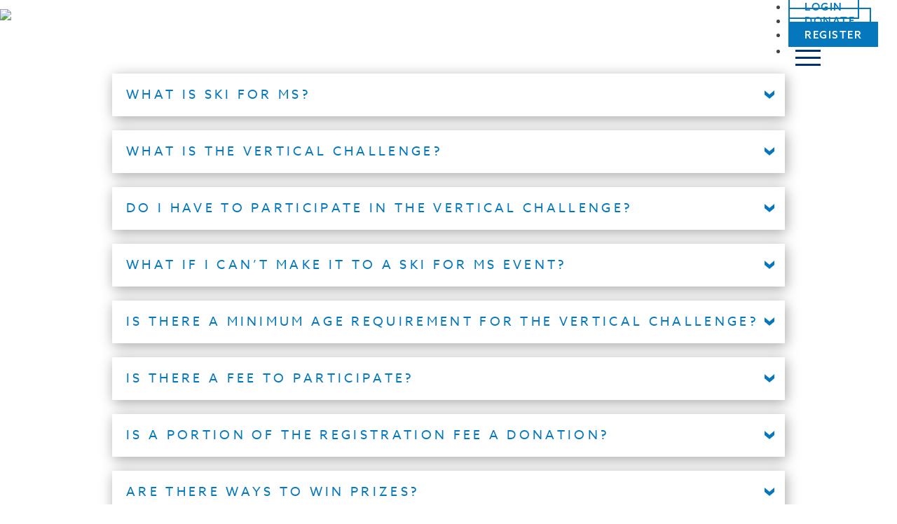

--- FILE ---
content_type: text/html;charset=ISO-8859-1
request_url: https://support.cando-ms.org/site/SPageServer/?pagename=skiforms_faq&fr_id=1330&contact=true
body_size: 21061
content:
<!DOCTYPE html>
<html>

<head>
<base href="https://support.cando-ms.org/site/SPageServer?pagename=skiforms_faq&amp;fr_id=1330&amp;contact=true" />

<title>

Can Do Multiple Sclerosis
</title>
<meta http-equiv="Content-Type" content="text/html; charset=iso-8859-1" />
<meta http-equiv="Content-Script-Type" content="text/javascript" />
<meta name="Keywords" content=" " />
<meta name="Description" content="" />
<meta name="Robots" content="index, follow" />


<script type="text/javascript">
// feature toggle used for Timeout modal issue
localStorage.setItem('useModalTimeoutToggle', 'false');
</script>


<script type="text/javascript">
var keepAliveString = "keepAlive2('', 'https://support.cando-ms.org/site/UserLogin?logout=logout&NEXTURL=https%3A%2F%2Fsupport.cando-ms.org%2Fsite%2FSPageServer%2F%3Fpagename%3Dskiforms_faq%26amp%3Bfr_id%3D1330%26amp%3Bcontact%3Dtrue', 'EF7FF73AA136FBF8CE123C438EC09ED9.app20030b', 'jsessionid', '/site/', false, true, false)";
var forceKeepAliveString = "forceKeepAlive2('')";
function startTimeout() {
setTimeout(function() {
eval(keepAliveString);
}, 480000);
}
function resetTimeout() {
setTimeout(keepAliveString, 480000);
}
startTimeout();
</script><noscript>&nbsp;</noscript>











<script type="text/javascript" src="../yui3/yui/yui-min.js"></script><noscript>&nbsp;</noscript>
<script type="text/javascript" src="../js/convio/modules.js?version=2.9.3"></script><noscript>&nbsp;</noscript>
<script type="text/javascript">
var Y = YUI({base: '../yui3/',
insertBefore: 'yui_marker_loader_css', // insert all YUI module css before customstyle so it can be overridden
debug: false, 
modules: getModules('../', 'convio', true, true)});
localStorage.setItem('useNewYUI', 'false');
</script><noscript>&nbsp;</noscript>



<script type="text/javascript" src="../js/utils.js"></script><noscript>&nbsp;</noscript>

<script type="text/javascript" src="../js/obs_comp_rollup.js"></script><noscript>&nbsp;</noscript>


<link href="../css/themes/default.css" rel="stylesheet" type="text/css" />
<link href="../css/themes/alphacube.css" rel="stylesheet" type="text/css"/>





<link href="../css/UserGlobalStyle.css" rel="stylesheet" type="text/css" />




<link rel="stylesheet" type="text/css" id="yui_marker_loader_css" />
<link href="../css/CustomStyle.css" rel="stylesheet" type="text/css" />
<link href="../css/CustomWysiwygStyle.css" rel="stylesheet" type="text/css" />






<meta name="CnvHeaderVersion" content="v5.0" />


<!--  -->

<!-- reus_dgd_ski_meta -->

<meta http-equiv="X-UA-Compatible" content="IE=Edge,chrome=1" />
<meta name="viewport" content="width=device-width, initial-scale=1.0, viewport-fit=cover, maximum-scale=1.0">
<meta name="keywords" content="SKI4MS, SKI4MS 2021, SKI for MS, SKI for MS 2021, Can Do MS, Can Do Multiple Sclerosis">

<link rel="icon" href="../images/content/pagebuilder/SkiForMS-Square-DarkBlue.png"/>

<link rel="stylesheet" href="//stackpath.bootstrapcdn.com/bootstrap/4.3.1/css/bootstrap.min.css" integrity="sha384-ggOyR0iXCbMQv3Xipma34MD+dH/1fQ784/j6cY/iJTQUOhcWr7x9JvoRxT2MZw1T" crossorigin="anonymous">

<!-- CANMS Adobe Cloud Typekit Account -->
<link rel="stylesheet" href="//use.typekit.net/pwo6kkl.css">

<link rel="stylesheet" href="//secure2.convio.net/canms/assets/css/skiforms.css">

<script src="//kit.fontawesome.com/22558605e9.js" crossorigin="anonymous"></script>



<!-- JQUERY -->

<script src="//cdnjs.cloudflare.com/ajax/libs/jquery/1.8.3/jquery.js"></script>



<!-- Set a Session Variable to trID -->

<!-- // Set a session variable  to trID -->
<!-- The current trID is "1330" -->




<!-- Global site tag (gtag.js) - Google Analytics -->
<script async src="//www.googletagmanager.com/gtag/js?id=UA-1402404-3"></script>
<script>
window.dataLayer = window.dataLayer || [];
function gtag(){dataLayer.push(arguments);}
gtag('js', new Date());

gtag('config', 'UA-1402404-3');
</script>


<!-- Facebook Pixel Code -->
<script>
!function(f,b,e,v,n,t,s)
{if(f.fbq)return;n=f.fbq=function(){n.callMethod?
n.callMethod.apply(n,arguments):n.queue.push(arguments)};
if(!f._fbq)f._fbq=n;n.push=n;n.loaded=!0;n.version='2.0';
n.queue=[];t=b.createElement(e);t.async=!0;
t.src=v;s=b.getElementsByTagName(e)[0];
s.parentNode.insertBefore(t,s)}(window,document,'script',
'//connect.facebook.net/en_US/fbevents.js');
 fbq('init', '2811768022208850'); 
fbq('track', 'PageView');
</script>
<noscript>
 <img height="1" width="1" 
src="//www.facebook.com/tr?id=2811768022208850&ev=PageView
&noscript=1"/>
</noscript>
<!-- End Facebook Pixel Code -->

<!-- START DOING GOOD DIGITAL DEV CSS REUSABLE -->
<link rel="stylesheet"href="//cdnjs.cloudflare.com/ajax/libs/animate.css/4.0.0/animate.min.css" />
<!--  -->

<style>
/* ==========================================================================
STYLES
LAST UPDATED: 8.19.2021
AUTHOR: JOEL VIXIE, DOING GOOD DIGITAL
PAGEBUILDER: reus_dgd_ski_css
===========================================================================*/

/* TABLE OF CONTENTS
UTILITIES
01: LANDING/GREETING PAGE
02: GENERAL TEAMRAISER STYLING
03: REGISTRATION
04: PERSONAL | TEAM
05: DONATION FORM (USING DEFAULT FOUND UNDER DONATION MANAGEMENT)
06: DONOR SEARCH
07: STANDARD LOGIN PAGES & JANRAIN
08. FOOTER (Fixes for mobile)
*/



/*-----------------------------------------------------------------------------------*/
/*	UTILITIES
/*-----------------------------------------------------------------------------------*/	
/* FIXING SUPER SMALL CONTAINER */
@media (min-width: 250px) {


.container {
	max-width: 960px !important;
}


}

@media (max-width: 1300px) {
.container {
	max-width: 1040px !important;
}
}
@media (max-width: 1100px) {
.container {
	max-width: 960px !important;
}
}

body.dgddev .hide{display:none;}
body.dgddev a:visited, 
body.dgddev a:link {
    color: #0477bd;
}
h1, h2, h3, h4, p {
	font-family: "azo-sans-web",sans-serif;
	margin-bottom: 20px;
}
body, P, LI, OL, UL, TABLE, TR, TH, TD, .Explicit {
	font-family: "azo-sans-web",sans-serif;
	font-size: 15px;
	font-weight: 400;
}
*, html, body, form, input, input.AddressBookButtons, input.Advocacy, input.btn, input.btnLg, input.btnMed, input.btnMini, input.btnSm, select, select.Advocacy, textarea, legend, ul, ol, li, option, table, tr, th, th.rfl_infoStatus, td, td.AlertListDescription, td.cstmBack, p, p.cstmBtnText, p.cstmFrame, p.cstmHeading, p.cstmText, p.cstmTitle, p.dividerHeading, p.scrollingText, span.cstmHeading, a, a.btn, a.btn:visited, a.cstmBtnText:hover, a.cstmBtnText:link, a.cstmBtnText:visited, #navList, .AdvocacyInstructions, .AdvocacyNSFix, .BlogHeader, .Button, .Divider, .FieldLabels, .FormBox, .FormBox06, .FormBoxHeader, .Hint, .Instructions, .Instructions, .ListItem0, .ListItem1, .NetscapeFix, .NoteText, .ObjTitle, .PhotoLinks, .Premiums, .ProgressBox, .ProgressBoxCurrent, .SectionHead, .SmallButton, .Smaller, .SmallerC, .TribBtnText1, .Upgrades, .WhatNext, .alphacube_content, .dialog_content, .dialog_title, .Explicit, .fr_register_another, .paraBlueSansSmall, .smallBlack, .smallSans, .smallSansBold, .smallWhiteBoldSans, .smallWhiteSans, .smallestBlackSans {
	font-family: "azo-sans-web",sans-serif;
}
button span {
	font-family: "azo-sans-web",sans-serif;
	font-size: 15px;
	font-weight: 500;
	border: none !important;
    outline: 0;
}
section h1 {
    padding-bottom: 0;
}
h1 {
    color: #003275;
	font-weight: 400;
	font-size: 60px;
	text-transform: uppercase;
}
h2 {
    color: #003275;
	font-weight: 400;
	font-size: 30px;
	text-transform: uppercase;
}
h3 {
    color: #003275;
	font-weight: 300;
	font-size: 28px;
	text-transform: none;
}
h4 {
    color: #0577bd;
	font-weight: 400;
	font-size: 18px;
	text-transform: uppercase;
	letter-spacing: 4.32px;
	
}
p, ul li {
    color: #444444;
	font-size: 15px;
	font-weight: 400;
    line-height: 27px;
}
p a {
	text-decoration: underline;
	font-weight: 700;
}
ul {
	margin-bottom: 20px;
}
table {
    width: 100%;
}

@media (max-width: 767px) {
h1 {
	font-size: 40px;
}
h2 {
	font-size: 25px;
}
h3 {
	font-size: 20px;
}
}
.color-blue {
    color: #0477bd;
}
body.dgddev a.border-button, 
body.dgddev a.border-button-solid,
body.dgddev button.border-button, 
body.dgddev button.border-button-solid,
body.dgddev div.responsive button.step-button.previous-step,
body.dgddev.app_id_9 div.responsive button.step-button,
body.dgddev button#btn_prev {
	background: transparent!important;
    background-color: transparent!important;
    background-image: none!important;
	border: 2px solid #0577bd;
    color: #0477bd!important;
    font-family: "azo-sans-web",sans-serif;
    font-size: 15px;
    letter-spacing: 1.5px;
    padding: 7px 21px 6px;
    font-weight: 500;
	text-transform: uppercase;
	text-decoration: none;
	text-align: center;
	border-radius: 0 !important;
    -moz-border-radius: 0 !important;
    -webkit-border-radius: 0 !important;
	outline: 0;
	line-height: 1.3;
}
body.dgddev a.border-button:hover,
body.dgddev button.border-button:hover,
body.dgddev div.responsive button.step-button.previous-step:hover,
body.dgddev.app_id_9 div.responsive button.step-button:hover,
body.dgddev button#btn_prev:hover {
    background: #003275!important;
    color: #fff!important;
	text-decoration: none;
	outline: 0;
}
body.dgddev a.border-button-solid,
body.dgddev button.border-button-solid {
    background: #0577bd!important;
    color: #fff!important;
	text-decoration: none;
	outline: 0;
}
body.dgddev a.border-button-solid:hover,
body.dgddev button.border-button-solid:hover {
    background: #003275!important;
    border: 2px solid #003275;
    color: #fff!important;
	text-decoration: none;
	outline: 0;
}

body.dgddev a.border-button-solid:focus,
body.dgddev button.border-button-solid:focus,
body.dgddev a.border-button:focus,
body.dgddev button.border-button:focus {
    outline: 1px solid;
}



body.dgddev div#find_participant div.list-component-body div.list-component-cell-column-donate a, 
body.dgddev div.responsive a.secondary-step, 
body.dgddev div.responsive button.secondary-step, 
body.dgddev #user_type_login_email_button, 
body.dgddev #fr_find_search, 
body.dgddev div#team_find_search_results_container div.list-component-cell-column-join-link a, 
#another_button, 
body.dgddev a#sidebar_donate_button, 
a#main_donate_button, 
div#fr_thanks_page a#part_ctr_container, 
#pstep_finish, 
#login-div-content #login, 
#login-div-content #SendUserName, 
#login-div-content #SendPassword,
body.dgddev div.responsive a.next-step, 
body.dgddev div.responsive button.next-step, 
body.dgddev #login,
body.app_id_27 button#lightbox-login-login-button-button, 
body.app_id_27 button#lightbox-login-email-button-button {
    background: #0577bd!important;
    background-color: #0577bd!important;
    background-image: none!important;
    border: 2px solid #0577bd !important;
    color: #fff !important;
    text-transform: uppercase;
    padding: 7px 21px 6px;
    border-radius: 0 !important;
    -moz-border-radius: 0 !important;
    -webkit-border-radius: 0 !important;
    font-family: "azo-sans-web",sans-serif;
    font-size: 15px;
    letter-spacing: 1.5px;
    font-weight: 500;
	text-decoration: none;
	outline: 0;
	line-height: 1.3;
}
body.dgddev div#find_participant div.list-component-body div.list-component-cell-column-donate a:hover,
body.dgddev div.responsive a.secondary-step:hover,
body.dgddev div.responsive button.secondary-step:hover,
body.dgddev #user_type_login_email_button:hover,
body.dgddev #fr_find_search:hover,
body.dgddev div#team_find_search_results_container div.list-component-cell-column-join-link a:hover,
#another_button:hover,
body.dgddev a#sidebar_donate_button:hover,
a#main_donate_button:hover,
div#fr_thanks_page a#part_ctr_container:hover,
#pstep_finish:hover,
#login-div-content #login:hover,
#login-div-content #SendUserName:hover,
#login-div-content #SendPassword:hover,
body.dgddev div.responsive a.next-step:hover, 
body.dgddev div.responsive button.next-step:hover, 
body.dgddev #login:hover,
body.app_id_27 button#lightbox-login-login-button-button:hover, 
body.app_id_27 button#lightbox-login-email-button-button:hover {
	background: #003275!important;
    background-color: #003275!important;
    background-image: none!important;
    border: 2px solid #003275 !important;
    color: #fff !important;
	text-transform: uppercase;
    padding: 7px 21px 6px;
    border-radius: 0 !important;
    -moz-border-radius: 0 !important;
    -webkit-border-radius: 0 !important;
    font-family: "azo-sans-web",sans-serif;
    font-size: 15px;
    letter-spacing: 1.5px;
    font-weight: 500;
	text-decoration: none;
	outline: 0;
	line-height: 1.3;
}
@media only screen and (max-width: 767px) {
.mobile div.responsive button.step-button {
    float: none;
    display: block;
    margin-top: 20px;
}
}

img{max-width:100%;height:auto}
iframe,svg{max-width:100%}
img[src=""]{display:none}
@media (min-width: 992px) {
.show-mobile,.show-mobile-inline-block,.show-mobile-small-699px,.show-mobile-small{display:none!important}
.show-tablet-br{display:none}
}
@media (max-width: 991px) {
.show-desktop,.show-mobile-small-699px,.show-mobile-small{display:none!important}
.show-mobile{display:block!important}
.show-mobile-inline-block{display:inline-block!important}
.show-mobile-block{display:block!important}
.hide-mobile{display:none!important}
.show-mobile-small-767px{display:block!important}
.hide-mobile-small-767px{display:none!important}
}
@media (max-width: 699px) {
.show-mobile-small-699px{display:block!important}
.hide-mobile-small-699px{display:none!important}
.text-center-small-mobile{text-align:center}
.text-left-small-mobile{text-align:left}
.text-right-small-mobile{text-align:right}
}
@media (max-width: 530px) {
.hide-mobile-small{display:none!important}
.show-mobile-small{display:block!important}
}
@media (max-width: 480px) {
.display-block-small-mobile{display:block}
}
@media (max-width: 360px) {
.hide-mobile-tiny{display:none!important}
.show-mobile-tiny{display:block!important}
}


/*-----------------------------------------------------------------------------------*/
/*	01: LANDING/GREETING PAGE
/*-----------------------------------------------------------------------------------*/	
body.dgddev .ski-top-banner-message {
	background: #2ea3eb;
	padding: 3px 0;
	width: 100%;
}
body.dgddev .ski-top-banner-message a {
	color: #ffffff !important;
	display: block;
	font-size: 14px;
	font-family: "azo-sans-web",sans-serif;
	width: 100%;
}

/* START NAVIGATION */
.pushy{position: fixed;width: 300px;height: 100%;top: 26px;z-index: 9999;background: #003275;overflow: auto;-webkit-overflow-scrolling: touch}.pushy a{display: block;color: #b3b3b1;padding: 15px 30px;text-decoration: none}.pushy.pushy-left{left: 0}.pushy.pushy-right{right: 0}.pushy-content{visibility: hidden}.pushy-left{-webkit-transform: translate3d(-245px, 0, 0);-ms-transform: translate3d(-245px, 0, 0);transform: translate3d(-245px, 0, 0)}.pushy-open-right #main,.pushy-open-right .push{-webkit-transform: translate3d(300px, 0, 0);-ms-transform: translate3d(300px, 0, 0);transform: translate3d(300px, 0, 0)}.pushy-right{-webkit-transform: translate3d(300px, 0, 0);-ms-transform: translate3d(300px, 0, 0);transform: translate3d(300px, 0, 0)}.pushy-open-right #main,.pushy-open-right .push{-webkit-transform: translate3d(-245px, 0, 0);-ms-transform: translate3d(-245px, 0, 0);transform: translate3d(-245px, 0, 0)}.pushy-open-left .pushy,.pushy-open-right .pushy{-webkit-transform: translate3d(0, 0, 0);-ms-transform: translate3d(0, 0, 0);transform: translate3d(0, 0, 0)}.pushy-open-left .pushy-content,.pushy-open-right .pushy-content{visibility: visible}#main,.pushy,.push{transition: transform 0.2s cubic-bezier(0.16, 0.68, 0.43, 0.99)}.pushy-content{transition: visibility 0.2s cubic-bezier(0.16, 0.68, 0.43, 0.99)}.site-overlay{display: none}.pushy-open-left .site-overlay,.pushy-open-right .site-overlay{display: block;position: fixed;top: 0;right: 0;bottom: 0;left: 0;z-index: 9998;background-color: rgba(0, 0, 0, 0.5);-webkit-animation: fade 500ms;animation: fade 500ms}@keyframes fade{0%{opacity: 0}100%{opacity: 1}}@-webkit-keyframes fade{0%{opacity: 0}100%{opacity: 1}}

/* body.dgddev .header .slide-out-nav {
    border: none;
    background: none;
    display: inline-block;
	outline: 0;
	color: #003275;
	font-size: 36px;
	-webkit-text-stroke: 2px #fff;
} */
body.dgddev .header {
    display: flex;
}
body.dgddev .header .menu {
    clear: none;
    float: none;
    max-height: none;
    margin: 0 1rem 0 auto;
	justify-content: space-between;
}
body.dgddev .header .slide-out-nav {
    display: flex;
	width: 36px;
    height: 45px;
    position: relative;
    margin: 0 auto 0;
    -webkit-transform: rotate(0deg);
    -moz-transform: rotate(0deg);
    -o-transform: rotate(0deg);
    transform: rotate(0deg);
    -webkit-transition: .5s ease-in-out;
    -moz-transition: .5s ease-in-out;
    -o-transition: .5s ease-in-out;
    transition: .5s ease-in-out;
    cursor: pointer;
    margin-left: 10px;
    top: 11px;
}
body.dgddev .header .slide-out-nav span {
    display: block;
    position: absolute;
    height: 3px;
    width: 100%;
    background: #003275;
    border-radius: 0;
    opacity: 1;
    left: 0;
    -webkit-transform: rotate(0deg);
    -moz-transform: rotate(0deg);
    -o-transform: rotate(0deg);
    transform: rotate(0deg);
    -webkit-transition: .25s ease-in-out;
    -moz-transition: .25s ease-in-out;
    -o-transition: .25s ease-in-out;
    transition: .25s ease-in-out;
}
body.dgddev .header .slide-out-nav span:nth-child(1) {
  top: 0px;
}
body.dgddev .header .slide-out-nav span:nth-child(2), body.dgddev .header .slide-out-nav span:nth-child(3) {
  top: 10px;
}
body.dgddev .header .slide-out-nav span:nth-child(4) {
  top: 20px;
}
body.dgddev .header .slide-out-nav.open span:nth-child(1) {
  top: 18px;
  width: 0%;
  left: 50%;
}
body.dgddev .header .slide-out-nav.open span:nth-child(2) {
  -webkit-transform: rotate(45deg);
  -moz-transform: rotate(45deg);
  -o-transform: rotate(45deg);
  transform: rotate(45deg);
}
body.dgddev .header .slide-out-nav.open span:nth-child(3) {
  -webkit-transform: rotate(-45deg);
  -moz-transform: rotate(-45deg);
  -o-transform: rotate(-45deg);
  transform: rotate(-45deg);
}
body.dgddev .header .slide-out-nav.open span:nth-child(4) {
  top: 18px;
  width: 0%;
  left: 50%;
}
body.dgddev li.header-button {
    margin-right: 11px;
	line-height: 19px;
}
/* body.dgddev li.header-button a {
    border: 2px solid #0577bd;
    color: #0477bd;
	font-family: "azo-sans-web",sans-serif;
    font-size: 15px;
	letter-spacing: 1.5px;
    padding: 5px 20px 4.5px;
	font-weight: 500;
}
body.dgddev li.header-button.header-button-solid a, body.dgddev li.header-button a:hover {
    background: #0577bd;
    color: #fff;
}
body.dgddev li.header-button.header-button-solid a:hover {
    background: #fff;
    border: 2px solid #0577bd;
	color: #0577bd;
} */
body.dgddev .pushy-content ul {
    margin: 0;
    padding: 0;
    list-style: none;
}
body.dgddev .pushy-content ul li:first-child {
    padding: 20px 40px;
}
body.dgddev .pushy-content ul button.slide-out-nav {
    border: none;
    background: none;
    color: #fff;
    font-size: 36px;
    -webkit-text-stroke: 4px #003275;
	padding: 0;
}
body.dgddev .pushy-content ul li a {
    color: #fff;
    font-size: 18px;
    font-family: "azo-sans-web",sans-serif;
    letter-spacing: 4.32px;
    text-transform: uppercase;
    font-weight: 300;
    padding: 20px 40px 30px;
}

/* submenu styles */

body.dgddev .pushy-content ul li.with-submenu li:first-child,
body.dgddev .pushy-content ul li.with-submenu li {
    padding: 0;
}

body.dgddev .pushy-content ul li.with-submenu li:first-child{
    border-top: 1px solid #ffffff1a
}
body.dgddev .pushy-content ul li.with-submenu li {
    border-bottom: 1px solid #ffffff1a
}

body.dgddev .pushy-content ul li.with-submenu .submenu {
    background-color: #0577bd; 
}

body.dgddev .pushy-content ul li.with-submenu .submenu a {
    padding: 10px 40px 10px;
}

body.dgddev .pushy-content ul li.with-submenu a:hover,
body.dgddev .pushy-content ul li.with-submenu a:focus {
    background-color: #003275;
}

body.dgddev .pushy-content ul li.slide-out-social a {
    color: #2ea3eb;
    padding: 20px;
	font-size: 25px;
}
body.dgddev .pushy-content ul li.slide-out-social {
    display: inline-block;
	margin-bottom: 50px;
}
body.dgddev li.slide-out-social:last-child {
    padding-right: 20px;
}

@media (max-width: 767px) {
    body.dgddev .pushy-content ul li:first-child {
        padding: 20px 15px;
    }
    body.dgddev .pushy-content ul li a {
        padding: 20px 15px 30px;
    }
    body.dgddev .pushy-content ul li.with-submenu .submenu a {
        padding-right: 15px;
        padding-left: 15px;
    }

    .header .menu {
        clear: none;
        max-height: inherit;
        transition: max-height .2s ease-out;
    }
    .header ul {
        display: flex;
        flex-direction: row;
        margin-right: 1rem;
        justify-content: flex-end;
    }
    body.dgddev li.header-button a {
        border: none;
        font-size: 12px;
        padding: 5px;
        font-weight: 600;
    }
    body.dgddev li.header-button.header-button-solid a, body.dgddev li.header-button a:hover, body.dgddev li.header-button.header-button-solid a:hover {
        border: none;
        background: transparent !important;
        color: #0477bd !important;
    }
}

@media (max-width: 530px) {
    body.dgddev .pushy-content ul li a {
        padding: 15px;
    }
    body.dgddev .header .navbar-brand img {
        width: 60%;
        margin-top: -5px;
    }
    body.dgddev li.header-button a {
        padding: 0;
    }
    body.dgddev .header .slide-out-nav {
        margin-left: 3px;
    }
}

@media (max-width: 499px) {

body.dgddev .header .navbar-brand img {
    width: 38%;
}

body.dgddev .header .slide-out-nav {
    display: flex;
	width: 25px;
    height: 35px;
    top: 9px;
}
body.dgddev .header .slide-out-nav span:nth-child(1) {
  top: 0px;
}
body.dgddev .header .slide-out-nav span:nth-child(2), body.dgddev .header .slide-out-nav span:nth-child(3) {
  top: 7px;
}
body.dgddev .header .slide-out-nav span:nth-child(4) {
  top: 14px;
}
}
@media (max-width: 370px) {

body.dgddev .header .navbar-brand img {
    width: 34%;
}

body.dgddev .header .slide-out-nav {
	margin-left: 0px;
}
}
@media (max-width: 350px) {

body.dgddev .header .navbar-brand img {
    width: 20%;
	margin-top: -4px;
}

}
/* END NAVIGATION */

@media screen and (-ms-high-contrast: active),(-ms-high-contrast: none) {
/* FIX VIDEO ON IE */
.section-landing-video .row {
	justify-content: inherit !important;
}
}

/* START MAIN LANDING PAGE */
div.bg-color {
    background: #f2f0f0;
}
section.container.intro-text {
    padding-top: 30px;
    max-width: 850px !important;
}
.intro-text p {
	color: #444444;
	font-family: "azo-sans-web",sans-serif;
	margin-bottom: 10px;
	font-size: 22px;
}
section.container.section-landing-eventlist-new {
    max-width: 1375px !important;
	padding: 0;
}
.event-new img {
    width: 100%;
}
.section-landing-eventlist-new h1 {
    color: #003275;
    font-size: 30px;
    font-weight: 300;
    text-transform: none;
    padding: 0;
    margin: 0 0 60px;
	text-transform: none;
}
.section-landing-eventlist-new .event-new {
    background: #fff;
    height: 270px;
    box-shadow: 2px 4px 18px 0px rgba(0, 0, 0, 0.35);
    position: relative;
	transition: transform .2s;
}
@media (hover: hover) and (pointer: fine) {
.section-landing-eventlist-new .event-new:hover {
    transform: scale(1.05);
}
}
.section-landing-eventlist-new .event-new * {
    font-family: "azo-sans-web",sans-serif;
}
.event-new-text {
    padding: 0 0 0 13px;
}
.section-landing-eventlist-new .eventlist-row h1 {
    color: #003275;
    font-size: 30px;
    font-weight: 400;
    text-transform: none;
    padding: 0;
    margin: 0;
    text-transform: uppercase;
}
.section-landing-eventlist-new .event-new h1 span.event-state {
    font-weight: 300;
}
.section-landing-eventlist-new .event-new  p {
    font-size: 16px;
    color: #444444;
}
body.dgddev .section-landing-eventlist-new .event-new a.event-link {
    display: block;
    width: 100%;
    color: #fff;
    background: #003275;
    padding: 2px 13px;
    font-weight: 700;
    position: absolute;
    bottom: 0;
	letter-spacing: 1.5px;
	text-decoration: none;
}
body.dgddev .section-landing-eventlist-new .event-new a.full-link, body.dgddev .section-landing-eventlist-new .event-new.virtual-event a.full-link {
    position: absolute;
    top: 0;
    left: 0;
    width: 100%;
    height: 100%;
    text-indent: -9999px;
    overflow: hidden;
}
.section-landing-eventlist-new .event-new .chevron {
    position: absolute;
    width: 14px;
    height: 6px;
    opacity: 1;
    transform: rotate(270deg);
    right: 8px;
    top: 11.6px;
}
.section-landing-eventlist-new .event-new .chevron:before,
.section-landing-eventlist-new .event-new .chevron:after {
	content: '';
	position: absolute;
	top: 0px;
	height: 100%;
	width: 50%;
	background: #fff;
}
.section-landing-eventlist-new .event-new .chevron:before {
	left: 0;
	-webkit-transform: skewY(40deg);
	transform: skewY(40deg);
}
.section-landing-eventlist-new .event-new .chevron:after {
	right: 0px;
	width: 50%;
	-webkit-transform: skewY(-40deg);
	transform: skewY(-40deg);
}
.event-second-row {
	margin-top: 30px;
}
.section-landing-eventlist-new .event-new.virtual-event {
    background: #003275;
    display: block;
    padding: 30px;
	height: auto;
}
.section-landing-eventlist-new .event-new.virtual-event * {
    color: #fff;
}
.section-landing-eventlist-new .event-new.virtual-event .event-new-text {
    padding: 0;
}
.section-landing-eventlist-new .event-new.virtual-event h1 {
    margin-bottom: 10px;
}
.section-landing-eventlist-new .event-new.virtual-event p {
    line-height: 1.5;
	margin-bottom: 0;
}
body.dgddev .section-landing-eventlist-new .event-new.virtual-event a {
    position: relative;
    padding: 0;
}
body.dgddev .section-landing-eventlist-new .event-new.virtual-event a .chevron {
    left: auto;
    right: auto;
    top: 10px;
    margin-left: 15px;
}

@media (max-width: 1400px) {
section.container.section-landing-eventlist-new {
    max-width: 1280px !important;
    padding: 0;
}	
.section-landing-eventlist-new .eventlist-row h1 {
    font-size: 20px;
}
}
@media (max-width: 1360px) {
section.container.section-landing-eventlist-new {
    max-width: 1140px !important;
	padding: 0;
}
.section-landing-eventlist-new .event-new {
    height: 230px;
}
}
@media (max-width: 1270px) {
section.container.section-landing-eventlist-new {
	padding: 0 15px;
}
}

@media (max-width: 1024px) {
.event-second-row {
    margin-top: 0;
}
.section-landing-eventlist-new h1 {
    margin: 0 0 40px;
}
.section-landing-eventlist-new .col-lg-9, .section-landing-eventlist-new .col-lg-3 {
    width: 100%;
    flex: 0 0 100%;
    padding: 0 17px;
    max-width: 100%;
	margin: 0 0 23px 0;
}
.section-landing-eventlist-new .event-new {
    height: 92px;
    display: flex;
    align-items: center;
    flex-wrap: wrap;
}
.event-new img {
    width: 100%;
    display: none;
}
.section-landing-eventlist-new .event-new p {
    margin-bottom: 0;
}
body.dgddev .section-landing-eventlist-new .event-new a.event-link {
    color: #0477bd;
    background: transparent;
    padding: 0;
    position: static;
    text-indent: -9999px;
    flex: 1;
}
.section-landing-eventlist-new .event-new .chevron {
    right: 17px;
    top: 50%;
}
.section-landing-eventlist-new .event-new .chevron:before, .section-landing-eventlist-new .event-new .chevron:after {
    content: '';
    position: absolute;
    top: 0px;
    height: 100%;
    width: 50%;
    background: #0477bd;
}
.section-landing-eventlist-new .event-new.virtual-event {
    background: #003275;
    padding: 15px 13px;
    height: auto;
}
.section-landing-eventlist-new .event-new.virtual-event h1, .section-landing-eventlist-new .event-new.virtual-event p {
    margin-bottom: 5px;
}
.section-landing-eventlist-new .event-new p {
    font-size: 15px;
}
.section-landing-eventlist-new .event-new.virtual-event h1 br {
    display: none;
}
body.dgddev .section-landing-eventlist-new .event-new.virtual-event a {
    position: relative;
    padding: 0;
    color: #fff;
	text-indent: 0;
}
body.dgddev .section-landing-eventlist-new .event-new.virtual-event a .chevron {
    left: auto;
    right: auto;
    top: 7.5px;
    margin-left: 15px;
}
.section-landing-eventlist-new .event-new.virtual-event .chevron:before, .section-landing-eventlist-new .event-new.virtual-event .chevron:after {
    background: #fff;
}
}
@media (max-width: 479px) {
.section-landing-eventlist-new h1 {
    font-size: 25px;
}
}

section.mountain-bg-hr {
    padding-bottom: 0;
}
section.mountain-bg-hr img {
    width: 100%;
}

@media (max-width: 1024px) {
section.mountain-bg-hr {
    overflow: hidden;
}
section.mountain-bg-hr img {
    max-width: none;
    width: 200%;
    position: relative;
    right: 50%;
}
}

/* END MAIN LANDING PAGE */

/* START GLOBAL FIND PARTICIPANT/TEAM */
section.container.section-participant-search {
    max-width: 1375px !important;
	padding: 120px 0;
}
body.dgddev.page-entry section.container.section-participant-search {
    padding: 0;
}
#participant-search.hide {
	display: none !important;
}
#participant-search .inner {
    display: flex;
    justify-content: space-between;
    margin: 0 auto;
}
#participant-search form {
    flex: 2;
}
#participant-search form#findFriendForm {
    margin-right: 15px;
}
#participant-search .title {
	color: #003275;
	font-size: 30px;
	font-weight: 300;
	font-family: "azo-sans-web",sans-serif;
	margin-bottom: 36px;
}
#participant-search .name-container {
    display: flex;
    flex: 1 1 auto;
}
#participant-search input[type="text"] {
    font-family: "azo-sans-web",sans-serif;
	padding: 5px 20px;
    color: #444444;
    background: #fff;
    margin: 0 10px 0 0;
    box-shadow: 1px 3px 7px 0px rgba(0, 0, 0, 0.35);
    border-radius: 0;
    width: 100%;
    height: 50px;
	font-weight: 400;
	-webkit-appearance: none;
}
#participant-search form#teamFindFriendForm input {
    max-width: 615px !important;
}
#participant-search button.search-btn, #team-search button.search-btn {
    border: none;
    background: none;
    flex: 0 0 auto;
	outline: 0;
}

@media (max-width: 1400px) {
section.container.section-participant-search {
    max-width: 1280px !important;
}
}
@media (max-width: 1360px) {
section.container.section-participant-search {
    max-width: 1140px !important;
	padding: 120px 0;
}
body.dgddev.page-entry section.container.section-participant-search {
    padding: 0;
}
}
@media (max-width: 1270px) {
section.container.section-participant-search {
	padding: 120px 15px;
}
body.dgddev.page-entry section.container.section-participant-search {
    padding: 0 15px;
}
}

@media (max-width: 1024px) {
section.container.section-participant-search {
	padding: 70px 15px;
}
body.dgddev.page-entry section.container.section-participant-search {
    padding: 0 15px;
}
#participant-search .inner {
    display: block;
}
#participant-search form {
    display: flex;
	flex: auto;
    flex-direction: column;
}
#participant-search form#findFriendForm {
    margin-right: 0;
}
#participant-search .name-container {
    display: block;
	flex: auto;
}
#participant-search form#findFriendForm input, #participant-search form#teamFindFriendForm input {
    max-width: calc(100% - 65px) !important;
	margin: 0 10px 20px 0;
}	
#participant-search .title {
    margin-bottom: 20px;
}
#participant-search button.search-btn {
    border: none;
    background: none;
    flex: none;
	position: relative;
	top: -10px;
}
#participant-search form#teamFindFriendForm {
    margin-top: 50px;
}
}
@media (max-width: 480px) {
#participant-search form#findFriendForm input, #participant-search form#teamFindFriendForm input {
    max-width: calc(100% - 80px) !important;
}
#participant-search .title {
    font-size: 25px;
}
}
/* END GLOBAL FIND PARTICIPANT/TEAM */


/* START THERMOMETER */
#main-meter * {
    font-family: "azo-sans-web",sans-serif;
    color: #fff;
}
#main-meter {
    background: linear-gradient(90deg, #003275 50%, #0477bd 50%);
}
#main-meter .inner {
    display: flex;
    max-width: 1375px;
    margin: 0 auto;
}
@media (max-width: 1400px) {
#main-meter .inner {
    max-width: 1280px !important;
}
}
@media (max-width: 1360px) {
#main-meter .inner {
    max-width: 1140px !important;
}
}
@media (max-width: 1270px) {
#main-meter .inner {
	padding: 0 30px;
}
}
#main-meter .progress-header {
   display: flex;
   justify-content: space-between;
   margin: 0 0 20px;
   flex-direction: column;
}
#main-meter .progress-title {
   color: #fff;
   font-size: 30px;
   margin: 0;
   font-weight: 300;
}
#main-meter .progress-text {
   color: #00b4ed;
   font-size: 16px;
   text-transform: uppercase;
   margin: 0 0 10px;
   font-weight: 500;
}
#main-meter .meter-container {
   background: #003275;
   width: 100%;
   padding: 30px 80px 40px 0;
}
@media (max-width: 1500px) {
#main-meter .meter-container {
   padding: 30px 80px 40px 0;
}
}
#main-progress-therm {
   display: flex;
   position: relative;
   z-index: 5;
   background: #fff;
   border: none;
   border-radius: 40px;
   height: 30px;
   overflow: visible;
}
#main-progress-therm .progress-meter {
   background: #0477bd;
   height: 100%;
   border-radius: 40px;
   transition: all 1s linear;
}
#main-progress-therm .snowboarder {
    position: relative;
    top: -20px;
    display: inline-block;
    width: 76px;
    height: 76px;
    margin: 0 auto 0 -40px;
    left: 15px;
}
#main-meter .meter-text {
   background: #0477bd;
   text-align: left;
   padding: 15px 35px 30px;
   display: flex;
   align-items: center;
   flex-wrap: wrap;
}
#main-meter p.raised {
   color: #fff;
   font-size: 30px;
   font-weight: 300;
   margin: 0;
}
#main-meter p.total {
   color: #fff;
   font-size: 60px;
   font-weight: 400;
   margin: 0;
   display: flex;
   flex-direction: column;
}

@media (max-width: 1024px) {
#main-meter .inner {
	padding: 0;
}
#main-meter .meter-container {
    padding: 20px 30px 40px;
}
#main-meter .progress-header {
    align-items: center;
}
#main-meter .progress-title {
}
#main-meter .progress-header {
    margin: 0 0 20px;
}
#main-meter .meter-text {
   padding: 20px 0;
   flex-direction: column;
}
#main-meter p.raised {
    margin-bottom: 30px;
}
#main-meter p.total {
    margin: 0 0 20px;
}
#main-meter .inner {
    flex-wrap: wrap;
}
#main-meter .meter-text {
    width: 100%;
}
}
@media (max-width: 480px) {
#main-meter .progress-title {
    font-size: 25px;
}
}
/* END THERMOMETER */

/* START ABOUT SECTION */
section.section-landing-aboutski {
    
	background-image: url(../images/content/pagebuilder/ski-ms-about-internal-bg.jpg);
	padding: 50px 0 0;
	
    background-repeat: no-repeat;
    background-position: top center;
    background-size: cover;
    height: calc(115vw * (8/16));
    margin-bottom: -150px;
}
section.section-landing-aboutski .container {
    max-width: 1375px !important;
}
.section-landing-aboutski .col-lg-3.bg-white {
	background: #fff;
	padding: 35px 35px 15px;
	margin: 0 40px 0 0;
	min-width: 320px;
}
section.section-landing-aboutski h1 {
    color: #003275;
	font-weight: 300;
	font-size: 30px;
	text-transform: none;
}
section.section-landing-aboutski p {
    margin-bottom: 30px;
}
/* body.dgddev section.section-landing-aboutski a {
    border: 2px solid #0577bd;
    background: #0577bd;
    color: #fff;
    font-family: "azo-sans-web",sans-serif;
    font-size: 15px;
    letter-spacing: 1.5px;
    padding: 7px 30px;
    border-radius: 0;
    text-transform: uppercase;
    font-weight: 500;
}
body.dgddev section.section-landing-aboutski a:hover {
    background: #fff;
    border: 2px solid #0577bd;
	color: #0577bd;
	text-decoration: none;
} */
@media (max-width: 1400px) {
section.section-landing-aboutski .container {
    max-width: 1280px !important;
}
.section-landing-aboutski .col-lg-3.bg-white {
    min-width: 350px;
}
section.section-landing-aboutski {
    margin-bottom: -120px;
}	
}
@media (max-width: 1360px) {
section.section-landing-aboutski .container {
    max-width: 1140px !important;
	padding: 0 15px;
}
section.section-landing-aboutski {
    margin-bottom: -100px;
}
}
@media (max-width: 1270px) {
section.section-landing-aboutski {
    padding: 45px 15px 0;
}
section.section-landing-aboutski .container {
	padding: 0 15px;
}
}


@media (max-width: 1024px) {
section.section-landing-aboutski {
    background-image: none;
    height: auto;
    padding: 0 0 30px;
    box-shadow: 1px 3px 13px 0px rgba(0, 0, 0, 0.35);
	margin-bottom: 30px;
}
section.section-landing-aboutski .col-lg-3 {
	width: 100%;
	flex: 0 0 100%;
	padding: 0;
	max-width: 100%;
}
section.section-landing-aboutski img.show-mobile {
    display: block !important;
}
.section-landing-aboutski .col-lg-3.bg-white {
    margin: 0;
    padding: 15px;
}
.section-landing-aboutski .col-lg-3.bg-white {
    min-width: 100%;
}
}
@media (max-width: 480px) {
section.section-landing-aboutski h1 {
    font-size: 25px;
}
}
/* END ABOUT SECTION */

/* START SPONSOR SECTION */

section.container.section-landing-sponsors {
    max-width: 1375px !important;
	padding-bottom: 70px;
}


section.container.section-landing-sponsors h1 {
	font-size: 30px;
	font-weight: 300;
	text-transform: uppercase;
}
section.container.section-landing-sponsors ul {
    list-style-type: none;
    font-size: 20px;
    display: flex;
    /* justify-content: space-between; */
    align-items: center;
    margin: 0;
    padding: 0;
}
section.container.section-landing-sponsors ul li {
    margin: 0 40px 0 0;
	max-width: 250px;
}
section.container.section-landing-sponsors img {
    max-width: 100%;
}
@media (max-width: 1400px) {
section.container.section-landing-sponsors {
    max-width: 1280px !important;
}	
}
@media (max-width: 1360px) {
section.container.section-landing-sponsors {
    max-width: 1140px !important;
	padding: 0 15px 70px;
}
section.container.section-landing-sponsors ul li {
	max-width: 200px;
}
}
@media (max-width: 1024px) {



section.container.section-landing-sponsors {
    max-width: 960px !important;
	padding: 0 15px 0;
}
section.container.section-landing-sponsors ul {
    display: flex;
    flex-wrap: wrap;
    text-align: center;
    justify-content: space-evenly;
	margin: 20px 0 0;
}
section.container.section-landing-sponsors ul li {
    max-width: 100%;
    flex: 0 0 calc(40% - 14px);
	margin: 0 20px 20px;
}
section.container.section-landing-sponsors img {
    max-width: 100%;
    width: 100%;
}
}
@media (max-width: 480px) {
section.container.section-landing-sponsors h1 {
    font-size: 25px;
}
}
/* END SPONSOR SECTION */

/* START GREETING/PERSONAL/TEAM PAGE */

.featured-header {
   padding-top: 35% !important;
}

.featured-header {
    display: flex;
    align-items: flex-end;
    justify-content: center;
}
.featured-header .row {

	padding: 10px 0;
	width: auto;

    background: #fff;
    box-shadow: 1px 3px 21px 0px rgba(0, 0, 0, 0.35);
	margin: 0 -15px 40px;
}


section.featured-header h1 {
    padding: 0;
    margin: 0;
    color: #003275;
    font-size: 60px;
    font-weight: 400;
	text-transform: uppercase;
}


body.dgddev section.featured-header p {
    color: #363636;
    font-size: 18px;
    text-align: center;
    text-transform: uppercase;
	letter-spacing: 4.32px;
	margin: 5px 0 10px;
}
.hero-buttons a.last, .hero-buttons button.border-button-solid {
    margin: 0 7.5px;
}
.hero-buttons button {
    width: 129px;
}
.internal-page div#vertical-section-logo {
    margin-bottom: 30px;
}
@media (max-width: 1024px) {
div#vertical-section-logo img {
    max-width: 200px;
}
.internal-page div#vertical-section-logo img {
    max-width: 100%;
}
.internal-page div#vertical-section-logo {
    margin-bottom: 0;
}
}

@media (max-width: 767px) {

.featured-header {
    height: 460px;
}


.featured-header {
    background-image: url(https://secure2.convio.net/canms/images/content/pagebuilder/ski-ms-internal-hero-mobile.jpg) !important;
	background-position: top;
}

.featured-header .row {
    width: calc(100vw - 100px);
	max-width: 385px;
}
section.featured-header h1 {
    font-size: 40px;
}
body.dgddev section.featured-header p {
    font-size: 14px;
}
}
@media (max-width: 479px) {

.featured-header .row {
    width: auto;
    max-width: 85%;
}

section.featured-header h1 {
    font-size: 35px;
}
body.dgddev .hero-buttons button {
    width: 120px;
	padding: 7px 20px 6px !important;
}
}

body.pg_entry div#entry, body.pg_entry .entrypage-copy p{display:none;}
body.pg_entry .entrypage-copy .entrycopy-p {display:block;}

section.container.section-landing-join {
    padding-top: 50px;
    padding-bottom: 50px;
}
section.container.section-landing-join h1 {
	font-size: 30px;
	font-weight: 300;
	text-transform: none;
}
section.container.section-landing-join p {
    line-height: 27px;
}
section.container.section-landing-join ul {
    list-style: none;
    margin: 30px 0 0;
    padding: 0;
}
section.container.section-landing-join ul li {
	margin-bottom: 30px;
}
section.container.section-landing-join ul li:last-child {
	margin-bottom: 0px;
}
section.container.section-landing-join ul li h4 {
    display: inline-flex;
    color: #0577bd;
    font-size: 18px;
    text-transform: uppercase;
    letter-spacing: 4.32px;
}
section.container.section-landing-join ul li img {
    margin-right: 30px
}
section.container.section-landing-join ul li:first-child img {
    margin-right: 22px
}
section.container.section-landing-join.internal-page ul {
    padding-left: 40px;
    margin: 20px 0;
    list-style: disc;
}
section.container.section-landing-join.internal-page ul li {
    margin-bottom: 5px;
}



section.container.section-leaderboard {
    max-width: 930px !important;
}

section.container.section-leaderboard .panel.panel-primary {
    background: #fff;
    box-shadow: 1px 3px 7px 0px rgba(0, 0, 0, 0.35);
    padding: 30px;
    height: 400px;
    max-width: 420px;
    margin: 0 auto 30px;
}
section.container.section-leaderboard h2 {
	margin-bottom: 30px;
}
section.container.section-leaderboard .panel-heading h1 {
	display: flex;
    align-items: baseline;
    justify-content: space-between;
	font-weight: 300;
	font-size: 30px;
	text-transform: none;
}
section.container.section-leaderboard a.view-all {
	color: #003275;
	font-size: 14px;
	font-weight: 400;
}
section.container.section-leaderboard div.indicator-title, section.container.section-leaderboard span.badge-icon {
    display: none;
}
section.container.section-leaderboard div.indicator-container {
    border: none;
    padding: 0;
	margin-bottom: 0;
}
section.container.section-leaderboard .indicator-list-row {
    display: flex;
    justify-content: space-between;
    align-items: baseline;
}
.page-entry section.container.section-leaderboard .list-name-container {
    display: inline;
    float: none;
    margin: 0;
}
section.container.section-leaderboard .list-value-container:before {
    content: none;
}
section.container.section-leaderboard span.display-name a {
    font-size: 14px;
	text-transform: uppercase;
	font-family: "azo-sans-web",sans-serif;
}
section.container.section-leaderboard .list-value-container {
    color: #363636;
    font-size: 14px;
    font-family: "azo-sans-web",sans-serif;
}
section.container.section-leaderboard span.display-name {
    overflow: visible;
    white-space: normal;
    word-wrap: normal;
    text-overflow: inherit;
	margin-right: 25px;
}
@media (max-width: 1024px) {
section.container.section-landing-join {
    padding-top: 30px;
    padding-bottom: 20px;
}
section.container.section-landing-join ul li {
	margin-bottom: 5px;
}
section.container.section-leaderboard {
    padding-top: 30px;
}
}
@media (max-width: 991px) {
section.container.section-leaderboard .panel.panel-primary {
    height: auto;
    max-width: 100%;
}
section.container.section-leaderboard span.display-name {
	margin-right: 0;
}
}
@media (max-width: 430px) {
.section-leaderboard-title h1 {
    margin: 25px 0 30px;
}
section.container.section-leaderboard .panel-heading h1 {
    font-size: 25px;
}
section.container.section-leaderboard .panel-heading h1 {
	font-size: 20px;
}	
section.container.section-leaderboard .panel.panel-primary {
	padding: 15px 15px 5px;
}
}

section.container.section-landing-participant-spotlight .owl-carousel {
    display: flex;
	margin: 0 auto;
}
section.container.section-landing-participant-spotlight {
    max-width: 1375px !important;
	padding: 60px 0;
}
section.container.section-landing-participant-spotlight h1 {
	font-size: 30px;
	font-weight: 300;
	text-transform: none;
}
section.container.section-landing-participant-spotlight .col-lg-4.item {
    margin: 0 auto 60px;
}
section.container.section-landing-participant-spotlight .col-lg-4.item:first-child {
	margin-left: -15px;
}
section.container.section-landing-participant-spotlight .col-lg-4.item:last-child {
	margin-right: -15px;
}
.pg_entry .section-landing-participant-spotlight .info-panel h4 {
    text-align: center;
}
.pg_entry .section-landing-participant-spotlight .info-panel-image img {
    margin: 0 auto;
    display: block;
}
section.container.section-landing-participant-spotlight .participant-panel {
    background: #fff;
    box-shadow: 2px 4px 18px 0px rgba(0, 0, 0, 0.35);
	min-height: 483.67px;
}
section.container.section-landing-participant-spotlight .participant-panel h1, section.container.section-landing-participant-spotlight .participant-panel h1 span {
    font-weight: 400;
	font-family: azo-sans-web, sans-serif;
    margin: 5px 0;
    padding: 0;
	text-transform: uppercase;
}
section.container.section-landing-participant-spotlight .participant-panel img {
    width: 100%;
    margin-bottom: -20px;
}
section.container.section-landing-participant-spotlight .participant-panel-text {
    padding: 0 23px 23px;
}

@media (max-width: 1400px) {
section.container.section-landing-participant-spotlight {
    max-width: 1280px !important;
    padding: 60px 0;
}	
section.container.section-landing-participant-spotlight .participant-panel-text {
    padding: 10px 23px 23px;
}
section.container.section-landing-participant-spotlight .participant-panel h1, section.container.section-landing-participant-spotlight .participant-panel h1 span {
    font-size: 25px;
}
}
@media (max-width: 1360px) {	
section.container.section-landing-participant-spotlight {
    max-width: 1140px !important;
	padding: 60px 0;
}
}
@media (max-width: 1270px) {
section.container.section-landing-participant-spotlight {
	padding: 40px 15px 50px;
}
}
@media (max-width: 1024px) {
section.container.section-landing-participant-spotlight .section-participant-title h1 {
	text-align: center;
}	
section.container.section-landing-participant-spotlight .col-lg-4.item {
    max-width: 70vw;
    margin: 0 auto 40px !important;
}
section.container.section-landing-participant-spotlight .participant-panel {
    min-height: auto;
}
section.container.section-landing-participant-spotlight .owl-prev, 
section.container.section-landing-participant-spotlight .owl-next {
    width: 35px;
    height: 30px;
    position: absolute;
    top: 50%;
    transform: translateY(-50%);
    display: block !important;
    margin: 0 !important;
    padding: 0 !important;
    background: transparent !important;
}
section.container.section-landing-participant-spotlight .owl-prev {left: 15px;}
section.container.section-landing-participant-spotlight .owl-next {right: 15px;}
}
@media (max-width: 480px) {
	section.container.section-landing-participant-spotlight .participant-panel img {
    margin-bottom: -10px;
}
section.container.section-landing-participant-spotlight .owl-prev {left: 5px;}
section.container.section-landing-participant-spotlight .owl-next {right: 5px;}
section.container.section-landing-participant-spotlight h1 {
	font-size: 25px;
}
section.container.section-landing-participant-spotlight .participant-panel h1, section.container.section-landing-participant-spotlight .participant-panel h1 span {
    font-size: 16px;
}
}

/* END GREETING PAGE */

/* START INFORMATIONAL PAGES */
/* REGISTER */
section.tr-custom-register {
    padding: 70px 0 0;
}
section.tr-custom-register .container {
    max-width: 900px !important;
}
section.tr-custom-register h1 {
    font-size: 50px;
    margin-top: -10px;
}
section.tr-custom-register .reg-buttons a {
    background: #0577bd;
	display: block;
    margin: 0 0 24px;
    padding: 15px;
	box-shadow: 2px 4px 18px 0px rgba(0, 0, 0, 0.35);
	position: relative;
	transition: transform .2s;
	font-family: azo-sans-web, sans-serif;
}
@media (hover: hover) and (pointer: fine) {
section.tr-custom-register .reg-buttons a:hover {
    transform: scale(1.05);
}
}
section.tr-custom-register .reg-buttons a span.button-text {
	display: inline-block;
	vertical-align: middle;
	width: 90%;
	text-align: left;
	font-family: azo-sans-web, sans-serif;
}
section.tr-custom-register .reg-buttons a span.button-text-white {
    color: #fff;
	font-weight: 400;
    font-size: 16px;
    text-transform: uppercase;
    letter-spacing: 4.32px;
	font-family: azo-sans-web, sans-serif;
}
section.tr-custom-register .reg-buttons a span.button-text-blue {
    color: #fff;
    font-size: 15px;
    display: block;
    margin-top: 0;
    text-transform: none;
	font-family: azo-sans-web, sans-serif;
}
section.tr-custom-register .chevron {
    position: absolute;
    width: 14px;
    height: 6px;
    opacity: 1;
    transform: rotate(270deg);
    right: 20px;
    top: 45%;
}
section.tr-custom-register .chevron:before,
section.tr-custom-register .chevron:after {
	content: '';
	position: absolute;
	top: 0px;
	height: 100%;
	width: 50%;
	background: #fff;
}
section.tr-custom-register .chevron:before {
	left: 0;
	-webkit-transform: skewY(40deg);
	transform: skewY(40deg);
}
section.tr-custom-register .chevron:after {
	right: 0px;
	width: 50%;
	-webkit-transform: skewY(-40deg);
	transform: skewY(-40deg);
}
section.tr-custom-register section.mountain-bg-hr {
	padding-top: 0;
}
@media (max-width: 1024px) {
section.tr-custom-register {
    padding: 20px 0 0;
}
section.tr-custom-register .container {
    padding: 10px 15px;
}
section.tr-custom-register .row {
    flex-direction: column-reverse;
}
section.tr-custom-register .col-lg-5 {
    margin-top: 30px;
}
}
@media (max-width: 767px) {
section.tr-custom-register h1 {
    font-size: 40px;
}
}
/* END INFORMATIONAL PAGES */




/* START FAQ SECTION */
/* Accordion
================================================== */
.acc {
    margin: 0 auto;
    max-width: 960px;
}
.acc__card {
    margin: 0 0 20px;
    position: relative;
    box-shadow: 2px 4px 18px 0px rgba(0, 0, 0, 0.35);
}
.acc__title {
    background: #fff;
    color: #0477bd;
    cursor: pointer;
    display: block;
    padding: 20px 30px 20px 20px;
    position: relative;
    text-align: left;
}
.acc__title h4 {
	margin-bottom: 0;
}
.acc__card .chevron {
    position: absolute;
    width: 14px;
    height: 6px;
    opacity: 1;
    transform: rotate(0);
    right: 15px;
    top: 27px;
    transition: all 0.2s ease-in-out;
}
.acc__card .acc__title.active .chevron {
    transform: rotate(180deg);
	transition: all 0.2s ease-in-out;
}
.acc__card .chevron:before,
.acc__card .chevron:after {
	content: '';
	position: absolute;
	top: 0px;
	height: 100%;
	width: 50%;
	background: #0577bd;
}
.acc__card .chevron:before {
	left: 0;
	-webkit-transform: skewY(40deg);
	transform: skewY(40deg);
}
.acc__card .chevron:after {
	right: 0px;
	width: 50%;
	-webkit-transform: skewY(-40deg);
	transform: skewY(-40deg);
}
.acc__panel {
	background: #fff;
	color: #444;
	display: none;
	margin: 0;
	padding: 0 20px 0px;
	text-align: left;
}
.acc__panel p {
	color: #444;
}
/* END FAQ SECTION */



/*-----------------------------------------------------------------------------------*/
/*	02: GENERAL TEAMRAISER STYLING
/*-----------------------------------------------------------------------------------*/	
body.dgddev .appArea, 
body.dgddev div.responsive, 
body.dgddev #appAreaNoWidthClearFix, 
body.dgddev.mobile div.responsive {
    width: 100%;
    font-size: inherit;
    margin: auto;
}
body.dgddev div.tr-page-container,
body.dgddev div.registration-page-container body.dgddev div.section-container {
    border: none;
    border-radius: 0;
    color: #212529
}
body.dgddev div.form-content {
    margin: 0;
}
body.dgddev input[type="text"], 
body.dgddev input[type="email"], 
body.dgddev input[type="tel"], 
body.dgddev input[type="number"], 
body.dgddev input[type="password"], 
body.dgddev #USERNAME, 
body.dgddev textarea, 
body.dgddev select {
    width: 100%;
    font-family: "azo-sans-web",sans-serif;
    padding: 5px 20px;
    color: #444444;
    background: #fff;
    margin: 0 10px 0 0;
    box-shadow: 1px 3px 7px 0px rgba(0, 0, 0, 0.35);
    border-radius: 0;
    width: 100%;
    height: 50px;
    font-weight: 400;
	max-width: 412px;
	border: none;
	-webkit-appearance: none;
}
body.dgddev textarea {
	height: auto;
}
body.dgddev input[type="text"], 
body.dgddev input[type="email"], 
body.dgddev input[type="tel"], 
body.dgddev input[type="number"], 
body.dgddev input[type="password"], 
body.dgddev #USERNAME, 
body.dgddev textarea, 
body.dgddev select {
    vertical-align: middle;
}
body.dgddev label {
    position: static;
    margin: 0;
}
body.dgddev input[type=checkbox] {
    width: 20px;
    height: 20px;
}

/* FORM ERROR */
body.dgddev div.form-error input[type="text"], 
body.dgddev div.form-error input[type="email"], 
body.dgddev div.form-error input[type="tel"], 
body.dgddev div.form-error input[type="number"], 
body.dgddev div.form-error input[type="password"], 
body.dgddev div.form-error textarea, 
body.dgddev div.form-error select {
	border: 1px solid #B94A49;
}
body.dgddev div.form-error {
    border: none;
    background-color: transparent;
    padding: 0;
}
body.dgddev.mobile div.ErrorMessage.page-error {
    width: 100% !important;
}

@media (max-width: 767px) {
div.tr-page-container div.main-content {
    width: 100%;
    float: none;
    overflow: visible;
}
div.tr-page-container div.side-bar {
    width: 100%;
    float: none;
    padding: 0;
}
body.dgddev input[type="text"], 
body.dgddev input[type="email"], 
body.dgddev input[type="tel"], 
body.dgddev input[type="number"], 
body.dgddev input[type="password"], 
body.dgddev #USERNAME,
body.dgddev textarea, 
body.dgddev select {
    width: 100%;
    min-width: auto;
    max-width: 100%;
}
}













/*-----------------------------------------------------------------------------------*/
/*	07: STANDARD LOGIN PAGES & JANRAIN
/*-----------------------------------------------------------------------------------*/	


iframe#embeddedParticipantCenter {
    min-height: 2000px;
}
iframe#embeddedParticipantCenter .ng-pc-container {
    padding: 20px 0;
}




/*-----------------------------------------------------------------------------------*/
/*	08: FOOTER (Fixes for mobile)
/*-----------------------------------------------------------------------------------*/	
body.dgddev footer {
    background-color: #003275;
    padding: 50px 0;
}
body.dgddev footer .container {
    max-width: 1100px !important;
}
body.dgddev footer img {
    max-width: 100%;
}
body.dgddev footer .footer-logos ul {
    list-style-type: none;
    font-size: 20px;
    display: flex;
    justify-content: space-between;
    align-items: center;
    margin: 0;
    padding: 0;
}
body.dgddev footer .footer-logos ul li {
    margin: 0 20px 0 0;
}
body.dgddev footer .footer-links ul, body.dgddev footer .charity-guide ul {
    list-style: none;
    display: flex;
    margin: 0;
    padding: 0;
}
body.dgddev footer .charity-guide ul {
	justify-content: flex-end;
}
body.dgddev footer hr {
    background: #0477bd;
    height: 2px;
    margin: 40px 0 20px;
}
body.dgddev footer .footer-links a, body.dgddev footer .footer-links span {
	color: #ffffff;
	font-family: "azo-sans-web",sans-serif;
	font-weight: 300;
	font-size: 16px;
}
body.dgddev footer .footer-links ul li {
    margin: 15px 20px 0 0;
}
body.dgddev footer .charity-guide ul li {
    margin: 0 25px 0 0;
}
body.dgddev footer .charity-guide ul li:last-child {
    margin: 0;
}
body.dgddev footer .footer-links ul li:first-child a:first-child {
	margin-right: 15px
}
body.dgddev footer .footer-links ul li:first-child {
    margin-right: 20px;
}

@media (max-width: 1100px) {
body.dgddev footer .container {
    max-width: 960px !important;
}
}
@media (max-width: 1024px) {
body.dgddev footer .col-lg-9, body.dgddev footer .col-lg-3 {
	width: 100%;
	flex: 0 0 100%;
	padding: 0;
	max-width: 100%;
}
body.dgddev footer .footer-logos ul, body.dgddev footer .footer-links ul, body.dgddev footer .charity-guide ul {
    display: flex;
    flex-wrap: wrap;
    text-align: center;
	justify-content: center;
}
body.dgddev footer .footer-logos ul li {
    margin: 0 20px 20px;
}
body.dgddev footer .footer-links ul li:first-child {
    margin-right: 0;
}
body.dgddev footer .footer-logos ul li:first-child, body.dgddev footer .footer-links ul li.footer-social {
    width: 100%;
}
body.dgddev footer .footer-logos ul li:first-child {
	margin-bottom: 30px;
}
body.dgddev footer .footer-logos ul li:not(:first-child) {
    flex: 1 1 auto;
}
body.dgddev footer .footer-links ul li:not(:first-child) {
    margin: 0 15px !important;
}
body.dgddev footer .footer-links ul li {
    margin: 10px 3px;
}
body.dgddev footer .charity-guide ul {
    justify-content: center;
}
body.dgddev footer .charity-guide {
    margin-top: 30px;
}
body.dgddev footer .footer-links a, body.dgddev footer .footer-links span {
	font-size: 14px;
}
body.dgddev footer hr {
    margin: 20px 0 20px;
}
}
@media (max-width: 599px) {
body.dgddev footer .footer-links ul li:not(:first-child) {
    margin: 0 5px !important;
}
}

</style>










 
 

<script async src="https://www.googletagmanager.com/gtag/js?id=G-PDG44JZ6H8"></script>
<script>
window.dataLayer = window.dataLayer || [];
function gtag(){dataLayer.push(arguments);}
function setDefaultGtagProperty() {
gtag('config', 'G-PDG44JZ6H8', {
'page_title': window.location.href
});
}
gtag('js', new Date());

let pseudoUrl = "";
if (pseudoUrl != null) {
let pageTitle = pseudoUrl.split("/");
if (pageTitle != null && pageTitle.length >= 3) {
gtag('config', 'G-PDG44JZ6H8', {'send_page_view': false});
gtag('event', 'page_view', {
page_title: pageTitle[2],
page_location: '',
page_path: ''
});
addOnLoadHandler(function() {
if (typeof trackEcommereceEvent != "undefined" && typeof trackEcommereceEvent != null){
trackEcommereceEvent();
}
});
} else {
setDefaultGtagProperty();
}
} else {
setDefaultGtagProperty();
}

</script>

		
</head>
<body












class="dgddev app_id_23 trID_1330 app_survey pagename_skiforms_faq logged_out pg_self_personal page-internal
 mobile "
>	
<!-- Ski For MS Wrapper (dgd DEV) -->

<!-- App ID: 23 -->

<!-- Navigation -->





<!--  -->

<!-- reus_dgd_ski_slide_out_nav -->

<!-- 2025 update -->

<nav class="pushy pushy-right text-right">
    <div class="pushy-content">
        <ul class="menu">
		  <li><button class="slide-out-nav"><i class="fas fa-times"></i></button></li>
		<!--  <li class="show-mobile-small"><a href="TR?pg=pfind&fr_id=1390">DONATE</a></li>
		  <li class="show-mobile-small"><a href="#">REGISTER</a></li> -->
		 a
         <!-- do not render home link on greeting -->
         



    
    <li> 
        <a href="SPageServer?pagename=skiforms_event_details&fr_id=1330">Event Details</a>
    </li>
    
    <!-- checking -->
        <li> 
        <a href="SPageServer?pagename=skiforms_fundraising_tools&fr_id=1330">Fundraising Toolkit</a>
        </li>
        <li>
        <a href="SPageServer?pagename=skiforms_faq&fr_id=1330">FAQs</a>
        </li>
        <li>
        <a href="SPageServer?pagename=skiforms_about&fr_id=1330">About</a>
        </li>         
        <li>
        <a href="SPageServer?pagename=skiforms_faq&fr_id=1330&contact=true#contactinfo">Contact</a>
        </li>

		 

          <li>
            <a class="nav-link" href="UserLogin?pw_id=1581&NEXTURL=https%3A%2F%2Fsupport.cando-ms.org%2Fsite%2FSPageServer%2F%3Fpagename%3Dskiforms_events&fr_id=1330">Login</a>
          </li>

		<li class="slide-out-social"><a href="https://www.facebook.com/SKIforMS" target="_blank"><i class="fab fa-facebook-f"></i></a></li>
		<li class="slide-out-social"><a href="https://www.instagram.com/ski_for_ms/" target="_blank"><i class="fab fa-instagram"></i></a></li>
        </ul>
    </div>
</nav>

<script>

    $(document).ready(function() {

        $('.with-submenu a').click(function() {
            var $submenu = $(this).parent().children('.submenu');
            var isOpen = $(this).attr('aria-expanded') === 'true';
            $submenu.slideToggle();
            $(this).attr('aria-expanded', !isOpen);
        });

        $('.with-submenu a').keydown(function(e) {
            if (e.key === " " || e.key === "Enter") {
                e.preventDefault();  // Prevent the default action to handle the keydown

                var $submenu = $(this).parent().children('.submenu');
                var isOpen = $(this).attr('aria-expanded') === 'true';
                $submenu.slideToggle();
                $(this).attr('aria-expanded', !isOpen);
            }
        });

        // Close the submenu when clicking elsewhere on the document
        $(document).click(function(e) {
            var $target = $(e.target);
            if (!$target.closest('.with-submenu').length) {
                $('.submenu').hide();
                $('.with-submenu').attr('aria-expanded', 'false');
            }
        });

        // Prevent submenu from closing when clicking inside it
        $('.submenu').click(function(e) {
            e.stopPropagation();
        });
        
    });

</script>




<!-- Site Overlay -->
<div class="site-overlay"></div>

<div id="main">

<!--  -->

<!-- reus_dgd_ski_header -->



    <!-- 2025 header -->

 <header class="header">
      
	  <a class="navbar-brand" href="SPageServer?pagename=skiforms_landing">
      	<img class="img-responsive" src="https://secure2.convio.net/canms/assets/images/skiforms_logo.png">
      </a>
	  
	  
      
      <!-- <input class="menu-btn" type="checkbox" id="menu-btn" />
      <label class="menu-icon" for="menu-btn"><span class="nav-icon"></span></label> -->
      <ul class="menu">
		  
		  <li class="header-button"><a class="border-button" href="UserLogin?pw_id=1581&NEXTURL=https%3A%2F%2Fsupport.cando-ms.org%2Fsite%2FSPageServer%2F%3Fpagename%3Dskiforms_events&fr_id=1330">LOGIN</a></li>
		  
		  
		  
		  <li class="header-button"><a class="border-button" href="TR?pg=pfind&fr_id=1350">DONATE</a></li>
		  <li class="header-button header-button-solid"><a href="SPageServer?pagename=skiforms_landing#findanevent" class="border-button-solid">REGISTER</a></li>
		  
		  
		  
		  
		  <li><div id="nav-icon3" class="slide-out-nav"><span></span><span></span><span></span><span></span></div></li>
      </ul>
     
   </header>





 

 
 
	





<!--  -->


<!-- skiforms_faq -->
<!-- 2025 updates -->

<section class="section-landing-faq">
  <div class="container">
	<div class="row hide">
		<div class="col-lg-12 text-center">
			<h1>FAQS</h1> 
		</div>
	</div>
	<div class="row">
		<div class="col-lg-12">
			<div class="content">
			  <div class="acc">
				<div class="acc__card">
				  <div class="acc__title"><h4>What is SKI for MS?</h4><span class="chevron"></span></div>
				  <div class="acc__panel">
					<p>SKI for MS is the ski and snowboard event of the season. With swag, prizes, and a bomber apr&egrave;s, SKI for MS brings together participants of all ages, abilities, and skill levels for an epic day of shredding. The best part? This fundraising event ultimately transforms the lives of families living with MS. 
</p>
				  </div>
				</div>
				<div class="acc__card">
				  <div class="acc__title"><h4>What is the Vertical Challenge?</h4><span class="chevron"></span></div>
				  <div class="acc__panel">
					<p>It&#8217;s just like it sounds! At SKI for MS events, you&#8217;ll have five hours to carve out as many vertical feet as you can and win gnarly prizes. The Vertical Challenge will be tracked via an app or lift pass. Can't make an in-person SKI for MS? <a href="https://support.cando-ms.org/site/TR?fr_id=1362&pg=entry">Join the virtual Vertical Challenge</a>. </p>
				  </div>
				</div>
				<div class="acc__card">
				  <div class="acc__title"><h4>Do I have to participate in the Vertical Challenge?
</h4><span class="chevron"></span></div>
				  <div class="acc__panel">
					<p>Not if you don&#8217;t want to! You can also just come to ski/ride and apr&egrave;s for a great cause! <a href="https://support.cando-ms.org/site/SPageServer?pagename=skiforms_landing">Sign up today.</a></p>  
</div>
				</div>
				<div class="acc__card">
				  <div class="acc__title trackTitle"><h4>What if I can&#8217;t make it to a SKI for MS event?
</h4><span class="chevron"></span></div>
				  <div class="acc__panel">
					<p>No worries&#8230; you can still shred MS! <a href="https://support.cando-ms.org/site/TR?fr_id=1362&pg=entry">Sign up for our virtual SKI for MS event as an individual or a team.</a> Choose any mountain, hill, or bump near you, choose a day, and carve out as many vertical feet as you can.</p>
<p>You&#8217;ll have all the same <a href="https://support.cando-ms.org/site/SPageServer/?pagename=skiforms_fundraising_tools">fundraising tools</a> available to you and be eligible for the same awesome incentive prizes! 100% of every dollar you raise will go straight to work helping families living with MS thrive!</p>

				  </div>
				</div>
				<div class="acc__card">
				  <div class="acc__title"><h4>Is there a minimum age requirement for the Vertical Challenge?
</h4><span class="chevron"></span></div>
				  <div class="acc__panel">
					<p>No! We encourage people of all ages and abilities to participate.</p>
				  </div>
				</div>
				<div class="acc__card">
				  <div class="acc__title"><h4>Is there a fee to participate?
</h4><span class="chevron"></span></div>
				  <div class="acc__panel">
					<p>SKI for MS at Vail and Palisades Tahoe: A $75 donation gets you access to the Vertical Challenge, on-mountain activities, and entry to our bomber apr&egrave;s with free beer and bites! Your donation will also count towards your fundraising goal and incentives.</p>

<p>SKI for MS DIY: Your $75 donation gets you access to the Vertical Challenge and a box of swag full of goodies! Plus, it counts towards your fundraising goal and incentives!</p> 

				  </div>
				</div>
				<div class="acc__card">
				  <div class="acc__title"><h4>Is a portion of the registration fee a donation?</h4><span class="chevron"></span></div>
				  <div class="acc__panel">
					<p>Yes! Your registration fee is a donation, and it will apply to your fundraising goal.</p>
				  </div>
				</div>
				<div class="acc__card">
				  <div class="acc__title"><h4>Are there ways to win prizes?
</h4><span class="chevron"></span></div>
				  <div class="acc__panel">
					<p>Yes! Every dollar you fundraise makes an impact AND gets you that much closer to winning prizes. Check back soon for prize updates!
</p>
				  </div>
				</div>
				<div class="acc__card">
				  <div class="acc__title"><h4>When will I receive my fundraising prizes?</h4><span class="chevron"></span></div>
				  <div class="acc__panel">
					<p>Prizes will be mailed or emailed out on a monthly basis.</p>

				  </div>
				</div>
				<div class="acc__card">
				  <div class="acc__title"><h4>How do I fundraise?
</h4><span class="chevron"></span></div>
				  <div class="acc__panel">
					<p>We&#8217;ve made it super easy for you! Check out the <a href="https://support.cando-ms.org/site/SPageServer/?pagename=skiforms_fundraising_tools">SKI for MS toolkit</a> for sample emails and social media posts that are ready for you to share!
</p>
				  </div>
				</div>
				<div class="acc__card">
				  <div class="acc__title"><h4> Where does the money raised go?
</h4><span class="chevron"></span></div>
				  <div class="acc__panel">
					<p>100% of proceeds benefit <a href="https://www.cando-ms.org/" target="_blank">Can Do MS</a>, a nonprofit organization that delivers health and wellness education programs at no cost to help families living with MS thrive!</p>
				  </div>
				</div>
				<div class="acc__card">
				  <div class="acc__title trackTitle"><h4>What about covid-19?
</h4><span class="chevron"></span></div>
				  <div class="acc__panel">
					<p>We are committed to keeping our participants and staff as safe as possible while still providing a gnarly ski day and apr&egrave;s party!</p>
</p>SKI for MS safety protocols will comply with local, state, and federal COVID-19 guidelines at the event. Please stay home if you are sick or experiencing symptoms of COVID-19, have tested positive for COVID-19, are waiting for COVID -19 test results, or have had close contact with a person who has tested positive or who has symptoms.</p>
</p>Visit <a href="https://www.vail.com/explore-the-resort/about-the-resort/winter-experience.aspx" target="_blank">Vail Mountain</a> or <a href="https://www.palisadestahoe.com/" target="_blank">Palisades Tahoe</a> to learn more about COVID-19 mountain guidelines. </p>
				  </div>
				</div>
				<div class="acc__card">
				  <div class="acc__title"><h4>Are there sponsorship opportunities?
</h4><span class="chevron"></span></div>
				  <div class="acc__panel">
					<p>Yes! Contact Kate Togneri at <a href="mailto:ktogneri@cando-ms.org">ktogneri@cando-ms.org</a> or call 510-387-6582. 
</p>
				  </div>
				</div>
				<a name="contactinfo"></a>
				<div class="acc__card"> 
				  <div class="acc__title contactTitle"><h4>Have other questions? We can help!</h4><span class="chevron"></span></div>
				  <div class="acc__panel">
					<p>Contact Kate Togneri at <a href="mailto:ktogneri@cando-ms.org">ktogneri@cando-ms.org</a>. </p>
				  </div>
				</div>
			  </div>
			</div>
		</div>   
	</div>
  </div>
  </section> 



 
 



<!--  -->

<!-- reus_dgd_ski_footer -->
 <footer>
    <div class="container">
		<div class="row footer-logos">
		  <div class="col-lg-12">
			<ul>
	  <li><a href="SPageServer?pagename=skiforms_landing" target="_blank"><img src="../images/content/pagebuilder/ski-ms-footer-logo.png"></a></li>
				
				
				<!-- <li><a href="https://www.boynemountain.com/" target="_blank"><img src="../images/content/pagebuilder/ski-ms-footer-boyne-mountain-logo.png"></a></li> -->
				<!-- <li><a href="https://bigskyresort.com/" target="_blank"><img src="../images/content/pagebuilder/ski-ms-footer-big-sky-logo.png"></a></li> -->
				<!-- <li><a href="https://www.crystalmountainresort.com/" target="_blank"><img src="../images/content/pagebuilder/ski-ms-footer-crystal-logo.png"></a></li> -->
				<!-- <li><a href="https://www.loonmtn.com/" target="_blank"><img src="../images/content/pagebuilder/ski-ms-footer-loon-logo.png"></a></li> -->
				<!-- <li><a href="https://www.stratton.com/" target="_blank"><img src="../images/content/pagebuilder/Stratton_shield_white1.png"></a></li> -->
				<li><a href="https://www.palisadestahoe.com/" target="_blank"><img src="../images/content/pagebuilder/palisades.png"></a></li>
				<li><a href="http://vail.com/" target="_blank"><img src="../images/content/pagebuilder/ski-ms-footer-vail-logo.png"></a></li>
				<li><a href="https://cando-ms.org/" target="_blank"><img src="../images/content/pagebuilder/footer_logo_200.png"></a></li>
			</ul>
		  </div>
		</div>
		<hr>
		<div class="row">
		  <div class="col-lg-10 footer-links">
			<ul>
			 <li class="footer-social"><a href="https://www.facebook.com/SKIforMS" target="_blank"><i class="fab fa-facebook-f"></i></a><a href="https://www.instagram.com/ski_for_ms/" target="_blank"><i class="fab fa-instagram"></i></a></li>
			  <!-- <li><a href="http://support.cando-ms.org/site/PageServer?pagename=dgddev_skiforms_landing#findanevent">Find an Event</a></li> -->
			  
			  
			  <li><a href="SPageServer?pagename=skiforms_landing#findanevent">Register</a></li>
			  
			  
			  <li class="separator"><span>|</span></li>
			  <li><a href="SPageServer/?pagename=skiforms_about&fr_id=1330">About</a></li>
			  <li class="separator"><span>|</span></li>
			  <li><a href="SPageServer/?pagename=skiforms_faq&fr_id=1330">FAQs</a></li>
			  <li class="separator"><span>|</span></li>
			  <li><a href="SPageServer/?pagename=skiforms_fundraising_tools&amp;fr_id=">Fundraising Toolkit</a></li>
			  <li class="separator"><span>|</span></li>
			  <li><a href="SPageServer/?pagename=skiforms_faq&fr_id=1330&contact=true#contactinfo">Contact</a></li>
			  <li class="separator"><span>|</span></li>
	
			  <li>
				<a href="UserLogin?pw_id=1581&NEXTURL=https%3A%2F%2Fsupport.cando-ms.org%2Fsite%2FSPageServer%2F%3Fpagename%3Dskiforms_events&fr_id=1330">Login</a>
			  </li>
			  
	
		  <li class="separator"><span>|</span></li>
		  <li><a href="https://cando-ms.org/privacy-policy" target="_blank">Privacy Policy</a></li>
		   </ul>   
		  </div>
		  <div class="col-lg-2 charity-guide">
			<ul>
                <li><img src="../images/content/pagebuilder/4Star_125x125_BW.jpg"></li>  
                <li><img src="../images/content/pagebuilder/Guide_Start_Candid_Seal-Platinum-2022.png"></li>       
			</ul>
		  </div>
		</div>
  </div>
  </footer> 

 

</div><!-- END MAIN -->

<script src="https://code.jquery.com/jquery-3.3.1.slim.min.js" integrity="sha384-q8i/X+965DzO0rT7abK41JStQIAqVgRVzpbzo5smXKp4YfRvH+8abtTE1Pi6jizo" crossorigin="anonymous"></script>

<script src="https://cdnjs.cloudflare.com/ajax/libs/popper.js/1.14.7/umd/popper.min.js" integrity="sha384-UO2eT0CpHqdSJQ6hJty5KVphtPhzWj9WO1clHTMGa3JDZwrnQq4sF86dIHNDz0W1" crossorigin="anonymous"></script>
<script src="https://stackpath.bootstrapcdn.com/bootstrap/4.3.1/js/bootstrap.min.js" integrity="sha384-JjSmVgyd0p3pXB1rRibZUAYoIIy6OrQ6VrjIEaFf/nJGzIxFDsf4x0xIM+B07jRM" crossorigin="anonymous"></script>

<script>
    var jQuery3_3_1 = jQuery.noConflict(true);
</script>


<style>
.page-entry .tr-status-indicator-container,
.page-entry .donor-list-indicator-container {display:none;}
.page-entry .section-leaderboard .donor-list-indicator-container {display:block !important;}
section.bg-theme-blue {
    background-image: url('../images/content/pagebuilder/trans-snowflake.png');
    background-position-x: 75%;
    background-position-y: -60px;
    background-repeat: no-repeat;
}
section.bg-theme-blue .bg-snowflake-btmlft {
    background-image: url('../images/content/pagebuilder/trans-snowflake.png');
    background-position-x: -60px;
    background-position-y: 122%;
    background-repeat: no-repeat;
    margin: 0 0 -20px -20px;
    padding: 0 0 20px 20px;
}
@media (max-width: 1024px) {
.entrypage-copy {
	margin-top: 40px;
	text-align: center;
}
}
</style>


<!-- START DOING GOOD DIGITAL DEV JS REUSABLE -->
<!--  -->

<script>
/* ==========================================================================
MAIN SCRIPTS
LAST UPDATED: 9.28.2021
AUTHOR: JOEL VIXIE, DOING GOOD DIGITAL
PAGEBUILDER: reus_dgd_ski_js
===========================================================================*/

/* TABLE OF CONTENTS
1: GENERAL TEAMRAISER STYLING
2: REGISTRATION
3: PERSONAL | TEAM
4: DONATION FORM (USING DEFAULT FOUND UNDER DONATION MANAGEMENT)
5: DONOR SEARCH
6: STANDARD LOGIN PAGES & JANRAIN
*/

//TAKE FROM reus_scripts_1561
jQuery3_3_1( document ).ready(function() {
	//jQuery3_3_1("#entry_page_reg_team_type_container").appendTo("#registerNowButtons .modal-body");
	//jQuery3_3_1(".thermometer-image").appendTo(".overall-progress-bar");


	/*var selectFinancialGoal = '<select class="financial-goal"> <option value="500">Raise $500 and earn a modern Miir tumbler</option> <option value="1000">Raise $1,000 to sport a Patagonia Black Hole Bag OR a free, day-of lift ticket</option> <option value="5000">Raise $5,000 to start shopping with a $500 Peter Glenn gift card</option> <option value="10000">Raise $10,000 and walk away with a sweet $1,500 travel package of Southwest Airlines and Marriot travel vouchers</option> <option value="other">Set your own goal</option> </select>';
	jQuery3_3_1(selectFinancialGoal).insertBefore("#part_type_fundraising_goal_container input#fr_goal");
    jQuery3_3_1("#part_type_fundraising_goal_container input#fr_goal").hide();
	jQuery3_3_1('select.financial-goal').on('change', function() {
  console.log(jQuery3_3_1(this).val());
	  if (jQuery3_3_1(this).val() == "other") {
	    jQuery3_3_1("#part_type_fundraising_goal_container input#fr_goal").show();
	    jQuery3_3_1("#part_type_fundraising_goal_container input#fr_goal").val("");
	    jQuery3_3_1("#part_type_fundraising_goal_container input#fr_goal").focus();
	  } else {
	    jQuery3_3_1("#part_type_fundraising_goal_container input#fr_goal").hide();
	    jQuery3_3_1("#part_type_fundraising_goal_container input#fr_goal").val( jQuery3_3_1(this).val() );
	  }
	});*/

    jQuery3_3_1("#part_type_custom_html_app_sub_area").hide();
	
	/*var selectVerticalGoal = '<div id="vertical_goal_container"><label>Set Your Vertical Challenge Goal!</label><p>You\'ll have 5 hours to carve out as many feet as you can!</p><select class="vertical-goal">' + jQuery3_3_1('#participation_options_page #fr_html_container').html()  + '</select><input id="vertical-goal" type="text" name="s_verticalGoal"></div>';
	jQuery3_3_1(selectVerticalGoal).insertBefore("#part_type_fundraising_goal_container");
    jQuery3_3_1("#additional_questions_container .survey-question-container:contains('Vertical Challenge goal'), input#vertical-goal").hide();
	jQuery3_3_1('select.vertical-goal').on('change', function() {
  console.log(jQuery3_3_1(this).val());
	  if (jQuery3_3_1(this).val() == "other") {
	    jQuery3_3_1("input#vertical-goal").show();
	    jQuery3_3_1("input#vertical-goal").val("");
	    jQuery3_3_1("input#vertical-goal").focus();
	  } else {
	    jQuery3_3_1("input#vertical-goal").hide();
	    jQuery3_3_1("input#vertical-goal").val( jQuery3_3_1(this).val() );
	  }
	});
         jQuery3_3_1("input#vertical-goal").val( jQuery3_3_1('select.vertical-goal').val() );
	 jQuery3_3_1("#additional_questions_container .survey-question-container:first-child input").val( "" );

    jQuery3_3_1("#entry #fr_html_container").appendTo(".entrypage-copy");

	jQuery3_3_1( ".part-type-container" ).on( "click", function() {
	  if (jQuery3_3_1(".part-type-container.selected:contains('Vertical')").length) {
	  	jQuery3_3_1("#vertical_goal_container").show();
	  } else {
	  	jQuery3_3_1("#vertical_goal_container").hide();
	  }
	});

	if (jQuery3_3_1(".part-type-container.selected:contains('Vertical')").length) {
	  	jQuery3_3_1("#vertical_goal_container").show();
	  } else {
	  	jQuery3_3_1("#vertical_goal_container").hide();
	  }*/

//Add 'activate' class to clicked donation level - remove other instances 
jQuery3_3_1('div.donation-level-container').click(function(){ 
	jQuery3_3_1('div.donation-level-container').removeClass('activate'); 
	jQuery3_3_1(this).closest('div.donation-level-container').addClass('activate') 
}); 

//Add 'activate' class to clicked donation level on load 
jQuery3_3_1( ".donation-levels input:checked" ).closest('div.donation-level-container').addClass('activate') ; 

//Add 'activate' class to clicked donation level - remove other instances 
jQuery3_3_1('#customTicketLevels li label').click(function(){ 
	jQuery3_3_1('#customTicketLevels li label').removeClass('activate'); 
	jQuery3_3_1(this).addClass('activate'); 
}); 


var elemDollarAmts = ".part-type-fee-text,.donation-level-row-label, .overall-progress-current, .overall-progress-goal";

jQuery3_3_1(elemDollarAmts).text(function () {
    return jQuery3_3_1(this).text().replace(".00", ""); 
});

 jQuery3_3_1('#fr_search_type').change(function(){
          if(jQuery3_3_1("#fr_search_type option:selected").attr('value')=='participant'){
		   jQuery3_3_1('#teamField').hide();
		   jQuery3_3_1('#partFields, #partFields2').show();	

          }
          if(jQuery3_3_1("#fr_search_type option:selected").attr("value")=='team'){
		   jQuery3_3_1('#teamField').show();
		   jQuery3_3_1('#partFields, #partFields2').hide();	

          }
      }).change();


});


//PUSHY MENU
!function(a){function b(){g.hasClass(k)?h.toggleClass(l):h.toggleClass(m),o&&g.one("transitionend",function(){o.focus()})}function c(){g.hasClass(k)?h.removeClass(l):h.removeClass(m)}function d(){g.hasClass(k)?(h.addClass(l),g.animate({left:"0px"},p),i.animate({left:q},p),j.animate({left:q},p)):(h.addClass(m),g.animate({right:"0px"},p),i.animate({right:q},p),j.animate({right:q},p)),o&&o.focus()}function e(){g.hasClass(k)?(h.removeClass(l),g.animate({left:"-"+q},p),i.animate({left:"0px"},p),j.animate({left:"0px"},p)):(h.removeClass(m),g.animate({right:"-"+q},p),i.animate({right:"0px"},p),j.animate({right:"0px"},p))}function f(){a(r).addClass(t),a(r).on("click",function(b){var c=a(this);c.hasClass(t)?(c.siblings(r).addClass(t).removeClass(s),c.removeClass(t).addClass(s)):c.addClass(t).removeClass(s),b.stopPropagation()})}var g=a(".pushy"),h=a("body"),i=a("#main"),j=a(".push"),k="pushy-left",l="pushy-open-left",m="pushy-open-right",n=a(".site-overlay"),o=a(g.data("focus")),p=200,q=g.width()+"px",r=".pushy-submenu",s="pushy-submenu-open",t="pushy-submenu-closed";a(r);if(void 0!==g.data("menu-btn-class"))var u=g.data("menu-btn-class");else var u=".slide-out-nav";var v=a(u+", .pushy-link"),w=a(u);a(document).keyup(function(a){27==a.keyCode&&(h.hasClass(l)||h.hasClass(m))&&(x?c():(e(),y=!1),w&&w.focus())});var x=function(){var a=document.createElement("p"),b=!1,c={webkitTransform:"-webkit-transform",OTransform:"-o-transform",msTransform:"-ms-transform",MozTransform:"-moz-transform",transform:"transform"};if(null!==document.body){document.body.insertBefore(a,null);for(var d in c)void 0!==a.style[d]&&(a.style[d]="translate3d(1px,1px,1px)",b=window.getComputedStyle(a).getPropertyValue(c[d]));return document.body.removeChild(a),void 0!==b&&b.length>0&&"none"!==b}return!1}();if(x)f(),v.on("click",function(){b()}),n.on("click",function(){b()});else{h.addClass("no-csstransforms3d"),g.hasClass(k)?g.css({left:"-"+q}):g.css({right:"-"+q}),i.css({"overflow-x":"hidden"});var y=!1;f(),v.on("click",function(){y?(e(),y=!1):(d(),y=!0)}),n.on("click",function(){y?(e(),y=!1):(d(),y=!0)})}}(jQuery);

//Scrollto.js
;(function(f){"use strict";"function"===typeof define&&define.amd?define(["jquery"],f):"undefined"!==typeof module&&module.exports?module.exports=f(require("jquery")):f(jQuery)})(function($){"use strict";function n(a){return!a.nodeName||-1!==$.inArray(a.nodeName.toLowerCase(),["iframe","#document","html","body"])}function h(a){return $.isFunction(a)||$.isPlainObject(a)?a:{top:a,left:a}}var p=$.scrollTo=function(a,d,b){return $(window).scrollTo(a,d,b)};p.defaults={axis:"xy",duration:0,limit:!0};$.fn.scrollTo=function(a,d,b){"object"=== typeof d&&(b=d,d=0);"function"===typeof b&&(b={onAfter:b});"max"===a&&(a=9E9);b=$.extend({},p.defaults,b);d=d||b.duration;var u=b.queue&&1<b.axis.length;u&&(d/=2);b.offset=h(b.offset);b.over=h(b.over);return this.each(function(){function k(a){var k=$.extend({},b,{queue:!0,duration:d,complete:a&&function(){a.call(q,e,b)}});r.animate(f,k)}if(null!==a){var l=n(this),q=l?this.contentWindow||window:this,r=$(q),e=a,f={},t;switch(typeof e){case "number":case "string":if(/^([+-]=?)?\d+(\.\d+)?(px|%)?$/.test(e)){e= h(e);break}e=l?$(e):$(e,q);case "object":if(e.length===0)return;if(e.is||e.style)t=(e=$(e)).offset()}var v=$.isFunction(b.offset)&&b.offset(q,e)||b.offset;$.each(b.axis.split(""),function(a,c){var d="x"===c?"Left":"Top",m=d.toLowerCase(),g="scroll"+d,h=r[g](),n=p.max(q,c);t?(f[g]=t[m]+(l?0:h-r.offset()[m]),b.margin&&(f[g]-=parseInt(e.css("margin"+d),10)||0,f[g]-=parseInt(e.css("border"+d+"Width"),10)||0),f[g]+=v[m]||0,b.over[m]&&(f[g]+=e["x"===c?"width":"height"]()*b.over[m])):(d=e[m],f[g]=d.slice&& "%"===d.slice(-1)?parseFloat(d)/100*n:d);b.limit&&/^\d+$/.test(f[g])&&(f[g]=0>=f[g]?0:Math.min(f[g],n));!a&&1<b.axis.length&&(h===f[g]?f={}:u&&(k(b.onAfterFirst),f={}))});k(b.onAfter)}})};p.max=function(a,d){var b="x"===d?"Width":"Height",h="scroll"+b;if(!n(a))return a[h]-$(a)[b.toLowerCase()]();var b="client"+b,k=a.ownerDocument||a.document,l=k.documentElement,k=k.body;return Math.max(l[h],k[h])-Math.min(l[b],k[b])};$.Tween.propHooks.scrollLeft=$.Tween.propHooks.scrollTop={get:function(a){return $(a.elem)[a.prop]()}, set:function(a){var d=this.get(a);if(a.options.interrupt&&a._last&&a._last!==d)return $(a.elem).stop();var b=Math.round(a.now);d!==b&&($(a.elem)[a.prop](b),a._last=this.get(a))}};return p});
</script>



<script>

$(document).ready(function() {
console.log('updated');
/*-----------------------------------------------------------------------------------*/
/*	1: GENERAL SCRIPTS
/*-----------------------------------------------------------------------------------*/	

$('body.dgddev .pushy-content ul li:not(.with-submenu) a').click(function () {
	$('body').removeClass('pushy-open-right');
});














// image customizations for team 2662





//FAQ ACCORDION
$('.acc__title').click(function(j) {
    var dropDown = $(this).closest('.acc__card').find('.acc__panel');
    $(this).closest('.acc').find('.acc__panel').not(dropDown).slideUp();
    if ($(this).hasClass('active')) {
      $(this).removeClass('active');
    } else {
      $(this).closest('.acc').find('.acc__title.active').removeClass('active');
      $(this).addClass('active');
    }
    dropDown.stop(false, true).slideToggle();
    j.preventDefault();
  });
  
  
  $('.contactTitle').get(0).click();
  
  
  













});
</script>


</body>

</html>


--- FILE ---
content_type: text/css;charset=utf-8
request_url: https://use.typekit.net/pwo6kkl.css
body_size: 894
content:
/*
 * The Typekit service used to deliver this font or fonts for use on websites
 * is provided by Adobe and is subject to these Terms of Use
 * http://www.adobe.com/products/eulas/tou_typekit. For font license
 * information, see the list below.
 *
 * azo-sans-uber:
 *   - http://typekit.com/eulas/000000000000000000014a2e
 * azo-sans-web:
 *   - http://typekit.com/eulas/000000000000000000013f4e
 *   - http://typekit.com/eulas/000000000000000000013f4f
 *   - http://typekit.com/eulas/000000000000000000013f4b
 *   - http://typekit.com/eulas/00000000000000003b9afbb9
 *   - http://typekit.com/eulas/00000000000000003b9afbbb
 *   - http://typekit.com/eulas/000000000000000000013f8f
 *   - http://typekit.com/eulas/000000000000000000014a32
 * cora:
 *   - http://typekit.com/eulas/00000000000000000000d978
 *   - http://typekit.com/eulas/00000000000000000000d979
 *   - http://typekit.com/eulas/00000000000000000000d97c
 *   - http://typekit.com/eulas/00000000000000000000d97d
 *
 * © 2009-2026 Adobe Systems Incorporated. All Rights Reserved.
 */
/*{"last_published":"2020-07-16 03:12:44 UTC"}*/

@import url("https://p.typekit.net/p.css?s=1&k=pwo6kkl&ht=tk&f=2083.2084.2087.2088.18438.18439.18440.18441.18443.18445.22801.22797&a=11406581&app=typekit&e=css");

@font-face {
font-family:"cora";
src:url("https://use.typekit.net/af/9a46a6/00000000000000000000d978/27/l?primer=7cdcb44be4a7db8877ffa5c0007b8dd865b3bbc383831fe2ea177f62257a9191&fvd=n4&v=3") format("woff2"),url("https://use.typekit.net/af/9a46a6/00000000000000000000d978/27/d?primer=7cdcb44be4a7db8877ffa5c0007b8dd865b3bbc383831fe2ea177f62257a9191&fvd=n4&v=3") format("woff"),url("https://use.typekit.net/af/9a46a6/00000000000000000000d978/27/a?primer=7cdcb44be4a7db8877ffa5c0007b8dd865b3bbc383831fe2ea177f62257a9191&fvd=n4&v=3") format("opentype");
font-display:auto;font-style:normal;font-weight:400;font-stretch:normal;
}

@font-face {
font-family:"cora";
src:url("https://use.typekit.net/af/165a1f/00000000000000000000d979/27/l?primer=7cdcb44be4a7db8877ffa5c0007b8dd865b3bbc383831fe2ea177f62257a9191&fvd=i4&v=3") format("woff2"),url("https://use.typekit.net/af/165a1f/00000000000000000000d979/27/d?primer=7cdcb44be4a7db8877ffa5c0007b8dd865b3bbc383831fe2ea177f62257a9191&fvd=i4&v=3") format("woff"),url("https://use.typekit.net/af/165a1f/00000000000000000000d979/27/a?primer=7cdcb44be4a7db8877ffa5c0007b8dd865b3bbc383831fe2ea177f62257a9191&fvd=i4&v=3") format("opentype");
font-display:auto;font-style:italic;font-weight:400;font-stretch:normal;
}

@font-face {
font-family:"cora";
src:url("https://use.typekit.net/af/850925/00000000000000000000d97c/27/l?primer=7cdcb44be4a7db8877ffa5c0007b8dd865b3bbc383831fe2ea177f62257a9191&fvd=n7&v=3") format("woff2"),url("https://use.typekit.net/af/850925/00000000000000000000d97c/27/d?primer=7cdcb44be4a7db8877ffa5c0007b8dd865b3bbc383831fe2ea177f62257a9191&fvd=n7&v=3") format("woff"),url("https://use.typekit.net/af/850925/00000000000000000000d97c/27/a?primer=7cdcb44be4a7db8877ffa5c0007b8dd865b3bbc383831fe2ea177f62257a9191&fvd=n7&v=3") format("opentype");
font-display:auto;font-style:normal;font-weight:700;font-stretch:normal;
}

@font-face {
font-family:"cora";
src:url("https://use.typekit.net/af/9a325a/00000000000000000000d97d/27/l?primer=7cdcb44be4a7db8877ffa5c0007b8dd865b3bbc383831fe2ea177f62257a9191&fvd=i7&v=3") format("woff2"),url("https://use.typekit.net/af/9a325a/00000000000000000000d97d/27/d?primer=7cdcb44be4a7db8877ffa5c0007b8dd865b3bbc383831fe2ea177f62257a9191&fvd=i7&v=3") format("woff"),url("https://use.typekit.net/af/9a325a/00000000000000000000d97d/27/a?primer=7cdcb44be4a7db8877ffa5c0007b8dd865b3bbc383831fe2ea177f62257a9191&fvd=i7&v=3") format("opentype");
font-display:auto;font-style:italic;font-weight:700;font-stretch:normal;
}

@font-face {
font-family:"azo-sans-web";
src:url("https://use.typekit.net/af/9aa4fe/000000000000000000013f4e/27/l?primer=7cdcb44be4a7db8877ffa5c0007b8dd865b3bbc383831fe2ea177f62257a9191&fvd=n7&v=3") format("woff2"),url("https://use.typekit.net/af/9aa4fe/000000000000000000013f4e/27/d?primer=7cdcb44be4a7db8877ffa5c0007b8dd865b3bbc383831fe2ea177f62257a9191&fvd=n7&v=3") format("woff"),url("https://use.typekit.net/af/9aa4fe/000000000000000000013f4e/27/a?primer=7cdcb44be4a7db8877ffa5c0007b8dd865b3bbc383831fe2ea177f62257a9191&fvd=n7&v=3") format("opentype");
font-display:auto;font-style:normal;font-weight:700;font-stretch:normal;
}

@font-face {
font-family:"azo-sans-web";
src:url("https://use.typekit.net/af/90ca1f/000000000000000000013f4f/27/l?primer=7cdcb44be4a7db8877ffa5c0007b8dd865b3bbc383831fe2ea177f62257a9191&fvd=i7&v=3") format("woff2"),url("https://use.typekit.net/af/90ca1f/000000000000000000013f4f/27/d?primer=7cdcb44be4a7db8877ffa5c0007b8dd865b3bbc383831fe2ea177f62257a9191&fvd=i7&v=3") format("woff"),url("https://use.typekit.net/af/90ca1f/000000000000000000013f4f/27/a?primer=7cdcb44be4a7db8877ffa5c0007b8dd865b3bbc383831fe2ea177f62257a9191&fvd=i7&v=3") format("opentype");
font-display:auto;font-style:italic;font-weight:700;font-stretch:normal;
}

@font-face {
font-family:"azo-sans-web";
src:url("https://use.typekit.net/af/b714ca/000000000000000000013f4b/27/l?primer=7cdcb44be4a7db8877ffa5c0007b8dd865b3bbc383831fe2ea177f62257a9191&fvd=i4&v=3") format("woff2"),url("https://use.typekit.net/af/b714ca/000000000000000000013f4b/27/d?primer=7cdcb44be4a7db8877ffa5c0007b8dd865b3bbc383831fe2ea177f62257a9191&fvd=i4&v=3") format("woff"),url("https://use.typekit.net/af/b714ca/000000000000000000013f4b/27/a?primer=7cdcb44be4a7db8877ffa5c0007b8dd865b3bbc383831fe2ea177f62257a9191&fvd=i4&v=3") format("opentype");
font-display:auto;font-style:italic;font-weight:400;font-stretch:normal;
}

@font-face {
font-family:"azo-sans-web";
src:url("https://use.typekit.net/af/7a7e75/00000000000000003b9afbb9/27/l?subset_id=2&fvd=n3&v=3") format("woff2"),url("https://use.typekit.net/af/7a7e75/00000000000000003b9afbb9/27/d?subset_id=2&fvd=n3&v=3") format("woff"),url("https://use.typekit.net/af/7a7e75/00000000000000003b9afbb9/27/a?subset_id=2&fvd=n3&v=3") format("opentype");
font-display:auto;font-style:normal;font-weight:300;font-stretch:normal;
}

@font-face {
font-family:"azo-sans-web";
src:url("https://use.typekit.net/af/37ee84/00000000000000003b9afbbb/27/l?subset_id=2&fvd=n5&v=3") format("woff2"),url("https://use.typekit.net/af/37ee84/00000000000000003b9afbbb/27/d?subset_id=2&fvd=n5&v=3") format("woff"),url("https://use.typekit.net/af/37ee84/00000000000000003b9afbbb/27/a?subset_id=2&fvd=n5&v=3") format("opentype");
font-display:auto;font-style:normal;font-weight:500;font-stretch:normal;
}

@font-face {
font-family:"azo-sans-web";
src:url("https://use.typekit.net/af/9dc3b1/000000000000000000013f8f/27/l?primer=7cdcb44be4a7db8877ffa5c0007b8dd865b3bbc383831fe2ea177f62257a9191&fvd=n4&v=3") format("woff2"),url("https://use.typekit.net/af/9dc3b1/000000000000000000013f8f/27/d?primer=7cdcb44be4a7db8877ffa5c0007b8dd865b3bbc383831fe2ea177f62257a9191&fvd=n4&v=3") format("woff"),url("https://use.typekit.net/af/9dc3b1/000000000000000000013f8f/27/a?primer=7cdcb44be4a7db8877ffa5c0007b8dd865b3bbc383831fe2ea177f62257a9191&fvd=n4&v=3") format("opentype");
font-display:auto;font-style:normal;font-weight:400;font-stretch:normal;
}

@font-face {
font-family:"azo-sans-web";
src:url("https://use.typekit.net/af/b4a4b5/000000000000000000014a32/27/l?subset_id=2&fvd=n2&v=3") format("woff2"),url("https://use.typekit.net/af/b4a4b5/000000000000000000014a32/27/d?subset_id=2&fvd=n2&v=3") format("woff"),url("https://use.typekit.net/af/b4a4b5/000000000000000000014a32/27/a?subset_id=2&fvd=n2&v=3") format("opentype");
font-display:auto;font-style:normal;font-weight:200;font-stretch:normal;
}

@font-face {
font-family:"azo-sans-uber";
src:url("https://use.typekit.net/af/657ff9/000000000000000000014a2e/27/l?primer=7cdcb44be4a7db8877ffa5c0007b8dd865b3bbc383831fe2ea177f62257a9191&fvd=n4&v=3") format("woff2"),url("https://use.typekit.net/af/657ff9/000000000000000000014a2e/27/d?primer=7cdcb44be4a7db8877ffa5c0007b8dd865b3bbc383831fe2ea177f62257a9191&fvd=n4&v=3") format("woff"),url("https://use.typekit.net/af/657ff9/000000000000000000014a2e/27/a?primer=7cdcb44be4a7db8877ffa5c0007b8dd865b3bbc383831fe2ea177f62257a9191&fvd=n4&v=3") format("opentype");
font-display:auto;font-style:normal;font-weight:400;font-stretch:normal;
}

.tk-cora { font-family: "cora",sans-serif; }
.tk-azo-sans-web { font-family: "azo-sans-web",sans-serif; }
.tk-azo-sans-uber { font-family: "azo-sans-uber",sans-serif; }
